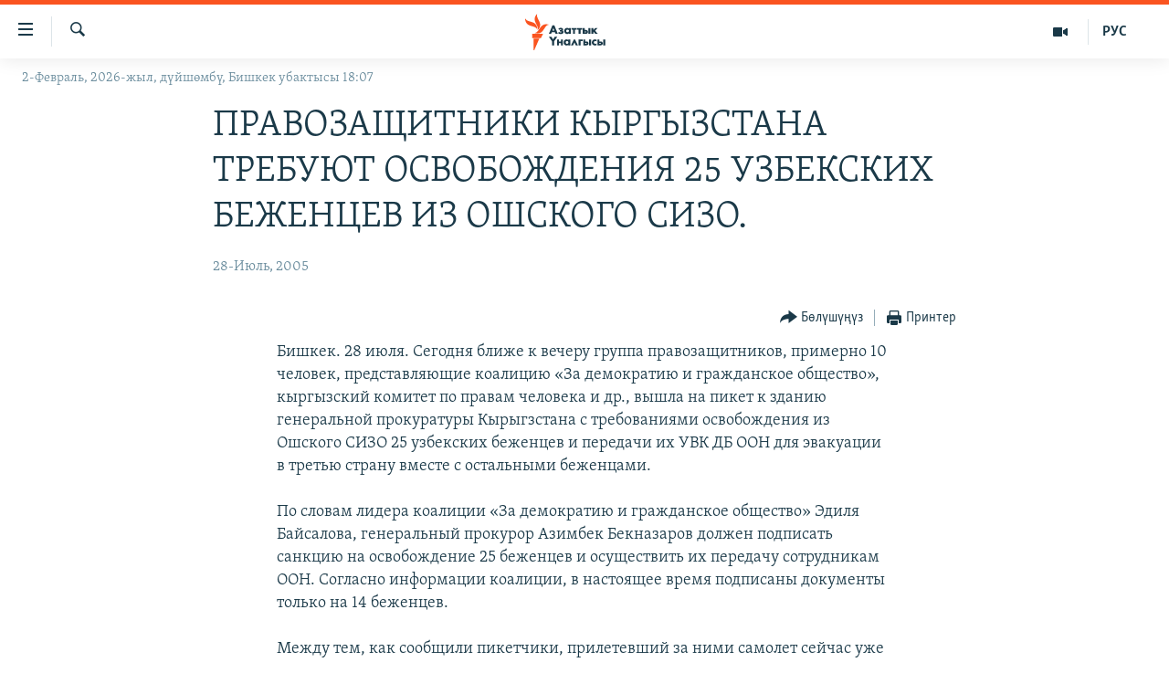

--- FILE ---
content_type: text/html; charset=utf-8
request_url: https://www.azattyk.org/a/1241525.html
body_size: 14621
content:

<!DOCTYPE html>
<html lang="ky" dir="ltr" class="no-js">
<head>
        <link rel="stylesheet" href="/Content/responsive/RFE/ky-KG/RFE-ky-KG.css?&amp;av=0.0.0.0&amp;cb=376">
<script src="https://tags.azattyk.org/rferl-pangea/prod/utag.sync.js"></script><script type='text/javascript' src='https://www.youtube.com/iframe_api' async></script>            <link rel="manifest" href="/manifest.json">
    <script type="text/javascript">
        //a general 'js' detection, must be on top level in <head>, due to CSS performance
        document.documentElement.className = "js";
        var cacheBuster = "376";
        var appBaseUrl = "/";
        var imgEnhancerBreakpoints = [0, 144, 256, 408, 650, 1023, 1597];
        var isLoggingEnabled = false;
        var isPreviewPage = false;
        var isLivePreviewPage = false;

        if (!isPreviewPage) {
            window.RFE = window.RFE || {};
            window.RFE.cacheEnabledByParam = window.location.href.indexOf('nocache=1') === -1;

            const url = new URL(window.location.href);
            const params = new URLSearchParams(url.search);

            // Remove the 'nocache' parameter
            params.delete('nocache');

            // Update the URL without the 'nocache' parameter
            url.search = params.toString();
            window.history.replaceState(null, '', url.toString());
        } else {
            window.addEventListener('load', function() {
                const links = window.document.links;
                for (let i = 0; i < links.length; i++) {
                    links[i].href = '#';
                    links[i].target = '_self';
                }
             })
        }

        // Iframe & Embed detection
        var embedProperties = {};

        try {
            // Reliable way to check if we are in an iframe.
            var isIframe = window.self !== window.top;
            embedProperties.is_iframe = isIframe;

            if (!isIframe) {
                embedProperties.embed_context = "main";
            } else {
                // We are in an iframe. Let's try to access the parent.
                // This access will only fail with strict cross-origin (without document.domain).
                var parentLocation = window.top.location;

                // The access succeeded. Now we explicitly compare the hostname.
                if (window.location.hostname === parentLocation.hostname) {
                    embedProperties.embed_context = "embed_self";
                } else {
                    // Hostname is different (e.g. different subdomain with document.domain)
                    embedProperties.embed_context = "embed_cross";
                }

                // Since the access works, we can safely get the details.
                embedProperties.url_parent = parentLocation.href;
                embedProperties.title_parent = window.top.document.title;
            }
        } catch (err) {
            // We are in an iframe, and an error occurred, probably due to cross-origin restrictions.
            embedProperties.is_iframe = true;
            embedProperties.embed_context = "embed_cross";

            // We cannot access the properties of window.top.
            // `document.referrer` can sometimes provide the URL of the parent page.
            // It is not 100% reliable, but it is the best we can do in this situation.
            embedProperties.url_parent = document.referrer || null;
            embedProperties.title_parent = null; // We can't get to the title in a cross-origin scenario.
        }

var pwaEnabled = false;        var swCacheDisabled;
    </script>
    <meta charset="utf-8" />

            <title>&#x41F;&#x420;&#x410;&#x412;&#x41E;&#x417;&#x410;&#x429;&#x418;&#x422;&#x41D;&#x418;&#x41A;&#x418; &#x41A;&#x42B;&#x420;&#x413;&#x42B;&#x417;&#x421;&#x422;&#x410;&#x41D;&#x410; &#x422;&#x420;&#x415;&#x411;&#x423;&#x42E;&#x422; &#x41E;&#x421;&#x412;&#x41E;&#x411;&#x41E;&#x416;&#x414;&#x415;&#x41D;&#x418;&#x42F; 25 &#x423;&#x417;&#x411;&#x415;&#x41A;&#x421;&#x41A;&#x418;&#x425; &#x411;&#x415;&#x416;&#x415;&#x41D;&#x426;&#x415;&#x412; &#x418;&#x417; &#x41E;&#x428;&#x421;&#x41A;&#x41E;&#x413;&#x41E; &#x421;&#x418;&#x417;&#x41E;.</title>
            <meta name="description" content="&#x411;&#x438;&#x448;&#x43A;&#x435;&#x43A;. 28 &#x438;&#x44E;&#x43B;&#x44F;. &#x421;&#x435;&#x433;&#x43E;&#x434;&#x43D;&#x44F; &#x431;&#x43B;&#x438;&#x436;&#x435; &#x43A; &#x432;&#x435;&#x447;&#x435;&#x440;&#x443; &#x433;&#x440;&#x443;&#x43F;&#x43F;&#x430; &#x43F;&#x440;&#x430;&#x432;&#x43E;&#x437;&#x430;&#x449;&#x438;&#x442;&#x43D;&#x438;&#x43A;&#x43E;&#x432;, &#x43F;&#x440;&#x438;&#x43C;&#x435;&#x440;&#x43D;&#x43E; 10 &#x447;&#x435;&#x43B;&#x43E;&#x432;&#x435;&#x43A;, &#x43F;&#x440;&#x435;&#x434;&#x441;&#x442;&#x430;&#x432;&#x43B;&#x44F;&#x44E;&#x449;&#x438;&#x435; &#x43A;&#x43E;&#x430;&#x43B;&#x438;&#x446;&#x438;&#x44E; &#xAB;&#x417;&#x430; &#x434;&#x435;&#x43C;&#x43E;&#x43A;&#x440;&#x430;&#x442;&#x438;&#x44E; &#x438; &#x433;&#x440;&#x430;&#x436;&#x434;&#x430;&#x43D;&#x441;&#x43A;&#x43E;&#x435; &#x43E;&#x431;&#x449;&#x435;&#x441;&#x442;&#x432;&#x43E;&#xBB;, &#x43A;&#x44B;&#x440;&#x433;&#x44B;&#x437;&#x441;&#x43A;&#x438;&#x439; &#x43A;&#x43E;&#x43C;&#x438;&#x442;&#x435;&#x442; &#x43F;&#x43E; &#x43F;&#x440;&#x430;&#x432;&#x430;&#x43C; &#x447;&#x435;&#x43B;&#x43E;&#x432;&#x435;&#x43A;&#x430; &#x438; &#x434;&#x440;., &#x432;&#x44B;&#x448;&#x43B;&#x430; &#x43D;&#x430; &#x43F;&#x438;&#x43A;&#x435;&#x442; &#x43A; &#x437;&#x434;&#x430;&#x43D;&#x438;&#x44E; &#x433;&#x435;&#x43D;&#x435;&#x440;&#x430;&#x43B;&#x44C;&#x43D;&#x43E;&#x439; &#x43F;&#x440;&#x43E;&#x43A;&#x443;&#x440;&#x430;&#x442;&#x443;&#x440;&#x44B; &#x41A;&#x44B;&#x440;&#x44B;&#x433;&#x437;&#x441;&#x442;&#x430;&#x43D;&#x430; &#x441; &#x442;&#x440;&#x435;&#x431;&#x43E;&#x432;&#x430;&#x43D;&#x438;&#x44F;&#x43C;&#x438; &#x43E;&#x441;&#x432;&#x43E;&#x431;&#x43E;&#x436;&#x434;&#x435;&#x43D;&#x438;&#x44F; &#x438;&#x437; &#x41E;&#x448;&#x441;&#x43A;&#x43E;&#x433;&#x43E;..." />
                <meta name="keywords" content="" />
    <meta name="viewport" content="width=device-width, initial-scale=1.0" />


    <meta http-equiv="X-UA-Compatible" content="IE=edge" />

<meta name="robots" content="max-image-preview:large"><meta property="fb:pages" content="132515023525838" /> <meta name="yandex-verification" content="9f3418917dcb252c" />

        <link href="https://www.azattyk.org/a/1241525.html" rel="canonical" />

        <meta name="apple-mobile-web-app-title" content="&#x410;&#x437;&#x430;&#x442;&#x442;&#x44B;&#x43A;" />
        <meta name="apple-mobile-web-app-status-bar-style" content="black" />
            <meta name="apple-itunes-app" content="app-id=1521472502, app-argument=//1241525.ltr" />
            <meta property="fb:admins" content="&#x424;&#x435;&#x439;&#x441;&#x431;&#x443;&#x43A;&#x442;&#x430;&#x433;&#x44B; &#x441;&#x430;&#x43D;&#x430;&#x440;&#x438;&#x43F;&#x442;&#x438;&#x43A; &#x43A;&#x4E9;&#x440;&#x441;&#x4E9;&#x442;&#x43A;&#x4AF;&#x447;:" />
<meta content="&#x41F;&#x420;&#x410;&#x412;&#x41E;&#x417;&#x410;&#x429;&#x418;&#x422;&#x41D;&#x418;&#x41A;&#x418; &#x41A;&#x42B;&#x420;&#x413;&#x42B;&#x417;&#x421;&#x422;&#x410;&#x41D;&#x410; &#x422;&#x420;&#x415;&#x411;&#x423;&#x42E;&#x422; &#x41E;&#x421;&#x412;&#x41E;&#x411;&#x41E;&#x416;&#x414;&#x415;&#x41D;&#x418;&#x42F; 25 &#x423;&#x417;&#x411;&#x415;&#x41A;&#x421;&#x41A;&#x418;&#x425; &#x411;&#x415;&#x416;&#x415;&#x41D;&#x426;&#x415;&#x412; &#x418;&#x417; &#x41E;&#x428;&#x421;&#x41A;&#x41E;&#x413;&#x41E; &#x421;&#x418;&#x417;&#x41E;." property="og:title"></meta>
<meta content="&#x411;&#x438;&#x448;&#x43A;&#x435;&#x43A;. 28 &#x438;&#x44E;&#x43B;&#x44F;. &#x421;&#x435;&#x433;&#x43E;&#x434;&#x43D;&#x44F; &#x431;&#x43B;&#x438;&#x436;&#x435; &#x43A; &#x432;&#x435;&#x447;&#x435;&#x440;&#x443; &#x433;&#x440;&#x443;&#x43F;&#x43F;&#x430; &#x43F;&#x440;&#x430;&#x432;&#x43E;&#x437;&#x430;&#x449;&#x438;&#x442;&#x43D;&#x438;&#x43A;&#x43E;&#x432;, &#x43F;&#x440;&#x438;&#x43C;&#x435;&#x440;&#x43D;&#x43E; 10 &#x447;&#x435;&#x43B;&#x43E;&#x432;&#x435;&#x43A;, &#x43F;&#x440;&#x435;&#x434;&#x441;&#x442;&#x430;&#x432;&#x43B;&#x44F;&#x44E;&#x449;&#x438;&#x435; &#x43A;&#x43E;&#x430;&#x43B;&#x438;&#x446;&#x438;&#x44E; &#xAB;&#x417;&#x430; &#x434;&#x435;&#x43C;&#x43E;&#x43A;&#x440;&#x430;&#x442;&#x438;&#x44E; &#x438; &#x433;&#x440;&#x430;&#x436;&#x434;&#x430;&#x43D;&#x441;&#x43A;&#x43E;&#x435; &#x43E;&#x431;&#x449;&#x435;&#x441;&#x442;&#x432;&#x43E;&#xBB;, &#x43A;&#x44B;&#x440;&#x433;&#x44B;&#x437;&#x441;&#x43A;&#x438;&#x439; &#x43A;&#x43E;&#x43C;&#x438;&#x442;&#x435;&#x442; &#x43F;&#x43E; &#x43F;&#x440;&#x430;&#x432;&#x430;&#x43C; &#x447;&#x435;&#x43B;&#x43E;&#x432;&#x435;&#x43A;&#x430; &#x438; &#x434;&#x440;., &#x432;&#x44B;&#x448;&#x43B;&#x430; &#x43D;&#x430; &#x43F;&#x438;&#x43A;&#x435;&#x442; &#x43A; &#x437;&#x434;&#x430;&#x43D;&#x438;&#x44E; &#x433;&#x435;&#x43D;&#x435;&#x440;&#x430;&#x43B;&#x44C;&#x43D;&#x43E;&#x439; &#x43F;&#x440;&#x43E;&#x43A;&#x443;&#x440;&#x430;&#x442;&#x443;&#x440;&#x44B; &#x41A;&#x44B;&#x440;&#x44B;&#x433;&#x437;&#x441;&#x442;&#x430;&#x43D;&#x430; &#x441; &#x442;&#x440;&#x435;&#x431;&#x43E;&#x432;&#x430;&#x43D;&#x438;&#x44F;&#x43C;&#x438; &#x43E;&#x441;&#x432;&#x43E;&#x431;&#x43E;&#x436;&#x434;&#x435;&#x43D;&#x438;&#x44F; &#x438;&#x437; &#x41E;&#x448;&#x441;&#x43A;&#x43E;&#x433;&#x43E;..." property="og:description"></meta>
<meta content="article" property="og:type"></meta>
<meta content="https://www.azattyk.org/a/1241525.html" property="og:url"></meta>
<meta content="&#x410;&#x437;&#x430;&#x442;&#x442;&#x44B;&#x43A; &#x3A5;&#x43D;&#x430;&#x43B;&#x433;&#x44B;&#x441;&#x44B;" property="og:site_name"></meta>
<meta content="https://www.facebook.com/Azattyk.unalgysy" property="article:publisher"></meta>
<meta content="https://www.azattyk.org/Content/responsive/RFE/ky-KG/img/top_logo_news.png" property="og:image"></meta>
<meta content="1200" property="og:image:width"></meta>
<meta content="675" property="og:image:height"></meta>
<meta content="site logo" property="og:image:alt"></meta>
<meta content="460215691922613" property="fb:app_id"></meta>
<meta content="summary_large_image" name="twitter:card"></meta>
<meta content="@Azattyk_Radiosu" name="twitter:site"></meta>
<meta content="https://www.azattyk.org/Content/responsive/RFE/ky-KG/img/top_logo_news.png" name="twitter:image"></meta>
<meta content="&#x41F;&#x420;&#x410;&#x412;&#x41E;&#x417;&#x410;&#x429;&#x418;&#x422;&#x41D;&#x418;&#x41A;&#x418; &#x41A;&#x42B;&#x420;&#x413;&#x42B;&#x417;&#x421;&#x422;&#x410;&#x41D;&#x410; &#x422;&#x420;&#x415;&#x411;&#x423;&#x42E;&#x422; &#x41E;&#x421;&#x412;&#x41E;&#x411;&#x41E;&#x416;&#x414;&#x415;&#x41D;&#x418;&#x42F; 25 &#x423;&#x417;&#x411;&#x415;&#x41A;&#x421;&#x41A;&#x418;&#x425; &#x411;&#x415;&#x416;&#x415;&#x41D;&#x426;&#x415;&#x412; &#x418;&#x417; &#x41E;&#x428;&#x421;&#x41A;&#x41E;&#x413;&#x41E; &#x421;&#x418;&#x417;&#x41E;." name="twitter:title"></meta>
<meta content="&#x411;&#x438;&#x448;&#x43A;&#x435;&#x43A;. 28 &#x438;&#x44E;&#x43B;&#x44F;. &#x421;&#x435;&#x433;&#x43E;&#x434;&#x43D;&#x44F; &#x431;&#x43B;&#x438;&#x436;&#x435; &#x43A; &#x432;&#x435;&#x447;&#x435;&#x440;&#x443; &#x433;&#x440;&#x443;&#x43F;&#x43F;&#x430; &#x43F;&#x440;&#x430;&#x432;&#x43E;&#x437;&#x430;&#x449;&#x438;&#x442;&#x43D;&#x438;&#x43A;&#x43E;&#x432;, &#x43F;&#x440;&#x438;&#x43C;&#x435;&#x440;&#x43D;&#x43E; 10 &#x447;&#x435;&#x43B;&#x43E;&#x432;&#x435;&#x43A;, &#x43F;&#x440;&#x435;&#x434;&#x441;&#x442;&#x430;&#x432;&#x43B;&#x44F;&#x44E;&#x449;&#x438;&#x435; &#x43A;&#x43E;&#x430;&#x43B;&#x438;&#x446;&#x438;&#x44E; &#xAB;&#x417;&#x430; &#x434;&#x435;&#x43C;&#x43E;&#x43A;&#x440;&#x430;&#x442;&#x438;&#x44E; &#x438; &#x433;&#x440;&#x430;&#x436;&#x434;&#x430;&#x43D;&#x441;&#x43A;&#x43E;&#x435; &#x43E;&#x431;&#x449;&#x435;&#x441;&#x442;&#x432;&#x43E;&#xBB;, &#x43A;&#x44B;&#x440;&#x433;&#x44B;&#x437;&#x441;&#x43A;&#x438;&#x439; &#x43A;&#x43E;&#x43C;&#x438;&#x442;&#x435;&#x442; &#x43F;&#x43E; &#x43F;&#x440;&#x430;&#x432;&#x430;&#x43C; &#x447;&#x435;&#x43B;&#x43E;&#x432;&#x435;&#x43A;&#x430; &#x438; &#x434;&#x440;., &#x432;&#x44B;&#x448;&#x43B;&#x430; &#x43D;&#x430; &#x43F;&#x438;&#x43A;&#x435;&#x442; &#x43A; &#x437;&#x434;&#x430;&#x43D;&#x438;&#x44E; &#x433;&#x435;&#x43D;&#x435;&#x440;&#x430;&#x43B;&#x44C;&#x43D;&#x43E;&#x439; &#x43F;&#x440;&#x43E;&#x43A;&#x443;&#x440;&#x430;&#x442;&#x443;&#x440;&#x44B; &#x41A;&#x44B;&#x440;&#x44B;&#x433;&#x437;&#x441;&#x442;&#x430;&#x43D;&#x430; &#x441; &#x442;&#x440;&#x435;&#x431;&#x43E;&#x432;&#x430;&#x43D;&#x438;&#x44F;&#x43C;&#x438; &#x43E;&#x441;&#x432;&#x43E;&#x431;&#x43E;&#x436;&#x434;&#x435;&#x43D;&#x438;&#x44F; &#x438;&#x437; &#x41E;&#x448;&#x441;&#x43A;&#x43E;&#x433;&#x43E;..." name="twitter:description"></meta>
                    <link rel="amphtml" href="https://www.azattyk.org/amp/1241525.html" />
<script type="application/ld+json">{"articleSection":"","isAccessibleForFree":true,"headline":"ПРАВОЗАЩИТНИКИ КЫРГЫЗСТАНА ТРЕБУЮТ ОСВОБОЖДЕНИЯ 25 УЗБЕКСКИХ БЕЖЕНЦЕВ ИЗ ОШСКОГО СИЗО.","inLanguage":"ky-KG","keywords":"","author":{"@type":"Person","name":"ЭЕ/АҮ"},"datePublished":"2005-07-28 13:01:00Z","dateModified":"2008-09-23 11:36:56Z","publisher":{"logo":{"width":512,"height":220,"@type":"ImageObject","url":"https://www.azattyk.org/Content/responsive/RFE/ky-KG/img/logo.png"},"@type":"NewsMediaOrganization","url":"https://www.azattyk.org","sameAs":["https://www.facebook.com/azattyk.org","https://twitter.com/Azattyk_Radiosu","https://www.youtube.com/user/AzattykUnalgysy","https://telegram.me/Azattyk_radiosu","https://soundcloud.com/azattyk-audio","https://www.instagram.com/azattyk.kg/","https://www.whatsapp.com/channel/0029VaEfXksHbFV2MNnL1I3E","https://www.whatsapp.com/channel/0029VaEfXksHbFV2MNnL1I3E"],"name":"Азаттык Үналгысы | Кыргызстан: видео, фото, кабарлар","alternateName":""},"@context":"https://schema.org","@type":"NewsArticle","mainEntityOfPage":"https://www.azattyk.org/a/1241525.html","url":"https://www.azattyk.org/a/1241525.html","description":"Бишкек. 28 июля. Сегодня ближе к вечеру группа правозащитников, примерно 10 человек, представляющие коалицию «За демократию и гражданское общество», кыргызский комитет по правам человека и др., вышла на пикет к зданию генеральной прокуратуры Кырыгзстана с требованиями освобождения из Ошского...","image":{"width":1080,"height":608,"@type":"ImageObject","url":"https://gdb.rferl.org/00000000-0000-0000-0000-000000000000_w1080_h608.gif"},"name":"ПРАВОЗАЩИТНИКИ КЫРГЫЗСТАНА ТРЕБУЮТ ОСВОБОЖДЕНИЯ 25 УЗБЕКСКИХ БЕЖЕНЦЕВ ИЗ ОШСКОГО СИЗО."}</script>
    <script src="/Scripts/responsive/infographics.bundle.min.js?&amp;av=0.0.0.0&amp;cb=376"></script>
        <script src="/Scripts/responsive/dollardom.min.js?&amp;av=0.0.0.0&amp;cb=376"></script>
        <script src="/Scripts/responsive/modules/commons.js?&amp;av=0.0.0.0&amp;cb=376"></script>
        <script src="/Scripts/responsive/modules/app_code.js?&amp;av=0.0.0.0&amp;cb=376"></script>

        <link rel="icon" type="image/svg+xml" href="/Content/responsive/RFE/img/webApp/favicon.svg" />
        <link rel="alternate icon" href="/Content/responsive/RFE/img/webApp/favicon.ico" />
            <link rel="mask-icon" color="#ea6903" href="/Content/responsive/RFE/img/webApp/favicon_safari.svg" />
        <link rel="apple-touch-icon" sizes="152x152" href="/Content/responsive/RFE/img/webApp/ico-152x152.png" />
        <link rel="apple-touch-icon" sizes="144x144" href="/Content/responsive/RFE/img/webApp/ico-144x144.png" />
        <link rel="apple-touch-icon" sizes="114x114" href="/Content/responsive/RFE/img/webApp/ico-114x114.png" />
        <link rel="apple-touch-icon" sizes="72x72" href="/Content/responsive/RFE/img/webApp/ico-72x72.png" />
        <link rel="apple-touch-icon-precomposed" href="/Content/responsive/RFE/img/webApp/ico-57x57.png" />
        <link rel="icon" sizes="192x192" href="/Content/responsive/RFE/img/webApp/ico-192x192.png" />
        <link rel="icon" sizes="128x128" href="/Content/responsive/RFE/img/webApp/ico-128x128.png" />
        <meta name="msapplication-TileColor" content="#ffffff" />
        <meta name="msapplication-TileImage" content="/Content/responsive/RFE/img/webApp/ico-144x144.png" />
                <link rel="preload" href="/Content/responsive/fonts/Skolar-Lt_Cyrl_v2.4.woff" type="font/woff" as="font" crossorigin="anonymous" />
    <link rel="alternate" type="application/rss+xml" title="RFE/RL - Top Stories [RSS]" href="/api/" />
    <link rel="sitemap" type="application/rss+xml" href="/sitemap.xml" />
    
    



        <script type="text/javascript" >
            var analyticsData = Object.assign(embedProperties, {url:"https://www.azattyk.org/a/1241525.html",property_id:"419",article_uid:"1241525",page_title:"ПРАВОЗАЩИТНИКИ КЫРГЫЗСТАНА ТРЕБУЮТ ОСВОБОЖДЕНИЯ 25 УЗБЕКСКИХ БЕЖЕНЦЕВ ИЗ ОШСКОГО СИЗО.",page_type:"article",content_type:"article",subcontent_type:"article",last_modified:"2008-09-23 11:36:56Z",pub_datetime:"2005-07-28 13:01:00Z",section:"article",english_section:"",byline:"",categories:"",domain:"www.azattyk.org",language:"Kyrgyz",language_service:"RFERL Kyrgyz",platform:"web",copied:"no",copied_article:"",copied_title:"",runs_js:"Yes",cms_release:"8.45.0.0.376",enviro_type:"prod",slug:"",entity:"RFE",short_language_service:"KYR",platform_short:"W",page_name:"ПРАВОЗАЩИТНИКИ КЫРГЫЗСТАНА ТРЕБУЮТ ОСВОБОЖДЕНИЯ 25 УЗБЕКСКИХ БЕЖЕНЦЕВ ИЗ ОШСКОГО СИЗО."});
            // Push Analytics data as GTM message (without "event" attribute and before GTM initialization)
            window.dataLayer = window.dataLayer || [];
            window.dataLayer.push(analyticsData);
        </script>
        <script type="text/javascript" data-cookiecategory="analytics">
            var gtmEventObject = {event: 'page_meta_ready'};window.dataLayer = window.dataLayer || [];window.dataLayer.push(gtmEventObject);
            var renderGtm = "true";
            if (renderGtm === "true") {
                (function(w,d,s,l,i){w[l]=w[l]||[];w[l].push({'gtm.start':new Date().getTime(),event:'gtm.js'});var f=d.getElementsByTagName(s)[0],j=d.createElement(s),dl=l!='dataLayer'?'&l='+l:'';j.async=true;j.src='//www.googletagmanager.com/gtm.js?id='+i+dl;f.parentNode.insertBefore(j,f);})(window,document,'script','dataLayer','GTM-WXZBPZ');
            }
        </script>
</head>
<body class=" nav-no-loaded cc_theme pg-article pg-article--single-column print-lay-article use-sticky-share nojs-images date-time-enabled">
<noscript><iframe src="https://www.googletagmanager.com/ns.html?id=GTM-WXZBPZ" height="0" width="0" style="display:none;visibility:hidden"></iframe></noscript>        <!--Analytics tag js version start-->
            <script type="text/javascript" data-cookiecategory="analytics">
                var utag_data = Object.assign({}, analyticsData, {pub_year:"2005",pub_month:"07",pub_day:"28",pub_hour:"13",pub_weekday:"Thursday"});
if(typeof(TealiumTagFrom)==='function' && typeof(TealiumTagSearchKeyword)==='function') {
var utag_from=TealiumTagFrom();var utag_searchKeyword=TealiumTagSearchKeyword();
if(utag_searchKeyword!=null && utag_searchKeyword!=='' && utag_data["search_keyword"]==null) utag_data["search_keyword"]=utag_searchKeyword;if(utag_from!=null && utag_from!=='') utag_data["from"]=TealiumTagFrom();}
                if(window.top!== window.self&&utag_data.page_type==="snippet"){utag_data.page_type = 'iframe';}
                try{if(window.top!==window.self&&window.self.location.hostname===window.top.location.hostname){utag_data.platform = 'self-embed';utag_data.platform_short = 'se';}}catch(e){if(window.top!==window.self&&window.self.location.search.includes("platformType=self-embed")){utag_data.platform = 'cross-promo';utag_data.platform_short = 'cp';}}
                (function(a,b,c,d){    a="https://tags.azattyk.org/rferl-pangea/prod/utag.js";    b=document;c="script";d=b.createElement(c);d.src=a;d.type="text/java"+c;d.async=true;    a=b.getElementsByTagName(c)[0];a.parentNode.insertBefore(d,a);    })();
            </script>
        <!--Analytics tag js version end-->
<!-- Analytics tag management NoScript -->
<noscript>
<img style="position: absolute; border: none;" src="https://ssc.azattyk.org/b/ss/bbgprod,bbgentityrferl/1/G.4--NS/1328587318?pageName=rfe%3akyr%3aw%3aarticle%3a%d0%9f%d0%a0%d0%90%d0%92%d0%9e%d0%97%d0%90%d0%a9%d0%98%d0%a2%d0%9d%d0%98%d0%9a%d0%98%20%d0%9a%d0%ab%d0%a0%d0%93%d0%ab%d0%97%d0%a1%d0%a2%d0%90%d0%9d%d0%90%20%d0%a2%d0%a0%d0%95%d0%91%d0%a3%d0%ae%d0%a2%20%d0%9e%d0%a1%d0%92%d0%9e%d0%91%d0%9e%d0%96%d0%94%d0%95%d0%9d%d0%98%d0%af%2025%20%d0%a3%d0%97%d0%91%d0%95%d0%9a%d0%a1%d0%9a%d0%98%d0%a5%20%d0%91%d0%95%d0%96%d0%95%d0%9d%d0%a6%d0%95%d0%92%20%d0%98%d0%97%20%d0%9e%d0%a8%d0%a1%d0%9a%d0%9e%d0%93%d0%9e%20%d0%a1%d0%98%d0%97%d0%9e.&amp;c6=%d0%9f%d0%a0%d0%90%d0%92%d0%9e%d0%97%d0%90%d0%a9%d0%98%d0%a2%d0%9d%d0%98%d0%9a%d0%98%20%d0%9a%d0%ab%d0%a0%d0%93%d0%ab%d0%97%d0%a1%d0%a2%d0%90%d0%9d%d0%90%20%d0%a2%d0%a0%d0%95%d0%91%d0%a3%d0%ae%d0%a2%20%d0%9e%d0%a1%d0%92%d0%9e%d0%91%d0%9e%d0%96%d0%94%d0%95%d0%9d%d0%98%d0%af%2025%20%d0%a3%d0%97%d0%91%d0%95%d0%9a%d0%a1%d0%9a%d0%98%d0%a5%20%d0%91%d0%95%d0%96%d0%95%d0%9d%d0%a6%d0%95%d0%92%20%d0%98%d0%97%20%d0%9e%d0%a8%d0%a1%d0%9a%d0%9e%d0%93%d0%9e%20%d0%a1%d0%98%d0%97%d0%9e.&amp;v36=8.45.0.0.376&amp;v6=D=c6&amp;g=https%3a%2f%2fwww.azattyk.org%2fa%2f1241525.html&amp;c1=D=g&amp;v1=D=g&amp;events=event1,event52&amp;c16=rferl%20kyrgyz&amp;v16=D=c16&amp;ch=article&amp;c15=kyrgyz&amp;v15=D=c15&amp;c4=article&amp;v4=D=c4&amp;c14=1241525&amp;v14=D=c14&amp;v20=no&amp;c17=web&amp;v17=D=c17&amp;mcorgid=518abc7455e462b97f000101%40adobeorg&amp;server=www.azattyk.org&amp;pageType=D=c4&amp;ns=bbg&amp;v29=D=server&amp;v25=rfe&amp;v30=419&amp;v105=D=User-Agent " alt="analytics" width="1" height="1" /></noscript>
<!-- End of Analytics tag management NoScript -->


        <!--*** Accessibility links - For ScreenReaders only ***-->
        <section>
            <div class="sr-only">
                <h2>&#x41B;&#x438;&#x43D;&#x43A;&#x442;&#x435;&#x440; </h2>
                <ul>
                    <li><a href="#content" data-disable-smooth-scroll="1">&#x41C;&#x430;&#x437;&#x43C;&#x443;&#x43D;&#x433;&#x430; &#x4E9;&#x442;&#x4AF;&#x4A3;&#x4AF;&#x437;</a></li>
                    <li><a href="#navigation" data-disable-smooth-scroll="1">&#x41D;&#x430;&#x432;&#x438;&#x433;&#x430;&#x446;&#x438;&#x44F;&#x433;&#x430; &#x4E9;&#x442;&#x4AF;&#x4A3;&#x4AF;&#x437;</a></li>
                    <li><a href="#txtHeaderSearch" data-disable-smooth-scroll="1">&#x418;&#x437;&#x434;&#x4E9;&#x4E9;&#x433;&#x4E9; &#x441;&#x430;&#x43B;&#x44B;&#x4A3;&#x44B;&#x437;</a></li>
                </ul>
            </div>
        </section>
    




<div dir="ltr">
    <div id="page">
            <aside>

<div class="c-lightbox overlay-modal">
    <div class="c-lightbox__intro">
        <h2 class="c-lightbox__intro-title"></h2>
        <button class="btn btn--rounded c-lightbox__btn c-lightbox__intro-next" title="&#x410;&#x43B;&#x434;&#x44B;&#x433;&#x430;">
            <span class="ico ico--rounded ico-chevron-forward"></span>
            <span class="sr-only">&#x410;&#x43B;&#x434;&#x44B;&#x433;&#x430;</span>
        </button>
    </div>
    <div class="c-lightbox__nav">
        <button class="btn btn--rounded c-lightbox__btn c-lightbox__btn--close" title="&#x416;&#x430;&#x431;&#x443;&#x443;">
            <span class="ico ico--rounded ico-close"></span>
            <span class="sr-only">&#x416;&#x430;&#x431;&#x443;&#x443;</span>
        </button>
        <button class="btn btn--rounded c-lightbox__btn c-lightbox__btn--prev" title="&#x410;&#x440;&#x442;&#x43A;&#x430;">
            <span class="ico ico--rounded ico-chevron-backward"></span>
            <span class="sr-only">&#x410;&#x440;&#x442;&#x43A;&#x430;</span>
        </button>
        <button class="btn btn--rounded c-lightbox__btn c-lightbox__btn--next" title="&#x410;&#x43B;&#x434;&#x44B;&#x433;&#x430;">
            <span class="ico ico--rounded ico-chevron-forward"></span>
            <span class="sr-only">&#x410;&#x43B;&#x434;&#x44B;&#x433;&#x430;</span>
        </button>
    </div>
    <div class="c-lightbox__content-wrap">
        <figure class="c-lightbox__content">
            <span class="c-spinner c-spinner--lightbox">
                <img src="/Content/responsive/img/player-spinner.png"
                     alt="please wait"
                     title="please wait" />
            </span>
            <div class="c-lightbox__img">
                <div class="thumb">
                    <img src="" alt="" />
                </div>
            </div>
            <figcaption>
                <div class="c-lightbox__info c-lightbox__info--foot">
                    <span class="c-lightbox__counter"></span>
                    <span class="caption c-lightbox__caption"></span>
                </div>
            </figcaption>
        </figure>
    </div>
    <div class="hidden">
        <div class="content-advisory__box content-advisory__box--lightbox">
            <span class="content-advisory__box-text">&#x421;&#x4AF;&#x440;&#x4E9;&#x442; &#x430;&#x439;&#x440;&#x44B;&#x43C; &#x43E;&#x43A;&#x443;&#x440;&#x43C;&#x430;&#x43D;&#x434;&#x430;&#x440; &#x4AF;&#x447;&#x4AF;&#x43D; &#x4AF;&#x440;&#x4E9;&#x439; &#x443;&#x447;&#x443;&#x440;&#x433;&#x430;&#x43D; &#x43C;&#x430;&#x430;&#x43D;&#x430;&#x439; &#x436;&#x430;&#x440;&#x430;&#x442;&#x44B;&#x448;&#x44B; &#x43C;&#x4AF;&#x43C;&#x43A;&#x4AF;&#x43D;</span>
            <button class="btn btn--transparent content-advisory__box-btn m-t-md" value="text" type="button">
                <span class="btn__text">
                    &#x431;&#x430;&#x441;&#x44B;&#x43F; &#x43A;&#x4E9;&#x440;&#x4AF;&#x4A3;&#x4AF;&#x437;
                </span>
            </button>
        </div>
    </div>
</div>

<div class="print-dialogue">
    <div class="container">
        <h3 class="print-dialogue__title section-head">&#x41F;&#x440;&#x438;&#x43D;&#x442;&#x435;&#x440;&#x434;&#x435;&#x43D; &#x447;&#x44B;&#x433;&#x430;&#x440;&#x443;&#x443;:</h3>
        <div class="print-dialogue__opts">
            <ul class="print-dialogue__opt-group">
                <li class="form__group form__group--checkbox">
                    <input class="form__check " id="checkboxImages" name="checkboxImages" type="checkbox" checked="checked" />
                    <label for="checkboxImages" class="form__label m-t-md">&#x421;&#x4AF;&#x440;&#x4E9;&#x442;&#x442;&#x4E9;&#x440;</label>
                </li>
                <li class="form__group form__group--checkbox">
                    <input class="form__check " id="checkboxMultimedia" name="checkboxMultimedia" type="checkbox" checked="checked" />
                    <label for="checkboxMultimedia" class="form__label m-t-md">Multimedia</label>
                </li>
            </ul>
            <ul class="print-dialogue__opt-group">
                <li class="form__group form__group--checkbox">
                    <input class="form__check " id="checkboxEmbedded" name="checkboxEmbedded" type="checkbox" checked="checked" />
                    <label for="checkboxEmbedded" class="form__label m-t-md">&#x422;&#x438;&#x440;&#x43A;&#x435;&#x43B;&#x433;&#x435;&#x43D; &#x43C;&#x430;&#x437;&#x43C;&#x443;&#x43D;</label>
                </li>
                <li class="hidden">
                    <input class="form__check " id="checkboxComments" name="checkboxComments" type="checkbox" />
                    <label for="checkboxComments" class="form__label m-t-md">&#x41A;&#x43E;&#x43C;&#x43C;&#x435;&#x43D;&#x442;&#x430;&#x440;&#x438;&#x439;&#x43B;&#x435;&#x440;</label>
                </li>
            </ul>
        </div>
        <div class="print-dialogue__buttons">
            <button class="btn  btn--secondary close-button" type="button" title="&#x411;&#x430;&#x448; &#x442;&#x430;&#x440;&#x442;&#x443;&#x443;">
                <span class="btn__text ">&#x411;&#x430;&#x448; &#x442;&#x430;&#x440;&#x442;&#x443;&#x443;</span>
            </button>
            <button class="btn  btn-cust-print m-l-sm" type="button" title="&#x41F;&#x440;&#x438;&#x43D;&#x442;&#x435;&#x440;">
                <span class="btn__text ">&#x41F;&#x440;&#x438;&#x43D;&#x442;&#x435;&#x440;</span>
            </button>
        </div>
    </div>
</div>                
<div class="ctc-message pos-fix">
    <div class="ctc-message__inner">&#x428;&#x438;&#x43B;&#x442;&#x435;&#x43C;&#x435; &#x43A;&#x4E9;&#x447;&#x4AF;&#x440;&#x4AF;&#x43B;&#x434;&#x4AF;</div>
</div>
            </aside>

<div class="hdr-20 hdr-20--big">
    <div class="hdr-20__inner">
        <div class="hdr-20__max pos-rel">
            <div class="hdr-20__side hdr-20__side--primary d-flex">
                <label data-for="main-menu-ctrl" data-switcher-trigger="true" data-switch-target="main-menu-ctrl" class="burger hdr-trigger pos-rel trans-trigger" data-trans-evt="click" data-trans-id="menu">
                    <span class="ico ico-close hdr-trigger__ico hdr-trigger__ico--close burger__ico burger__ico--close"></span>
                    <span class="ico ico-menu hdr-trigger__ico hdr-trigger__ico--open burger__ico burger__ico--open"></span>
                </label>
                <div class="menu-pnl pos-fix trans-target" data-switch-target="main-menu-ctrl" data-trans-id="menu">
                    <div class="menu-pnl__inner">
                        <nav class="main-nav menu-pnl__item menu-pnl__item--first">
                            <ul class="main-nav__list accordeon" data-analytics-tales="false" data-promo-name="link" data-location-name="nav,secnav">
                                

        <li class="main-nav__item">
            <a class="main-nav__item-name main-nav__item-name--link" href="/news" title="&#x416;&#x430;&#x4A3;&#x44B;&#x43B;&#x44B;&#x43A;&#x442;&#x430;&#x440;" data-item-name="ky-news" >&#x416;&#x430;&#x4A3;&#x44B;&#x43B;&#x44B;&#x43A;&#x442;&#x430;&#x440;</a>
        </li>

        <li class="main-nav__item accordeon__item" data-switch-target="menu-item-960">
            <label class="main-nav__item-name main-nav__item-name--label accordeon__control-label" data-switcher-trigger="true" data-for="menu-item-960">
                &#x41A;&#x44B;&#x440;&#x433;&#x44B;&#x437;&#x441;&#x442;&#x430;&#x43D;
                <span class="ico ico-chevron-down main-nav__chev"></span>
            </label>
            <div class="main-nav__sub-list">
                
    <a class="main-nav__item-name main-nav__item-name--link main-nav__item-name--sub" href="/Kyrgyzstan" title="&#x41A;&#x44B;&#x440;&#x433;&#x44B;&#x437;&#x441;&#x442;&#x430;&#x43D;" data-item-name="kyrgyzstan" >&#x41A;&#x44B;&#x440;&#x433;&#x44B;&#x437;&#x441;&#x442;&#x430;&#x43D;</a>

    <a class="main-nav__item-name main-nav__item-name--link main-nav__item-name--sub" href="/politics" title="&#x421;&#x430;&#x44F;&#x441;&#x430;&#x442;" data-item-name="saiasat" >&#x421;&#x430;&#x44F;&#x441;&#x430;&#x442;</a>

    <a class="main-nav__item-name main-nav__item-name--link main-nav__item-name--sub" href="/economics" title="&#x42D;&#x43A;&#x43E;&#x43D;&#x43E;&#x43C;&#x438;&#x43A;&#x430;" data-item-name="ky-economy" >&#x42D;&#x43A;&#x43E;&#x43D;&#x43E;&#x43C;&#x438;&#x43A;&#x430;</a>

    <a class="main-nav__item-name main-nav__item-name--link main-nav__item-name--sub" href="/culture" title="&#x43C;&#x430;&#x434;&#x430;&#x43D;&#x438;&#x44F;&#x442;" data-item-name="ky-culture" >&#x43C;&#x430;&#x434;&#x430;&#x43D;&#x438;&#x44F;&#x442;</a>

            </div>
        </li>

        <li class="main-nav__item accordeon__item" data-switch-target="menu-item-1030">
            <label class="main-nav__item-name main-nav__item-name--label accordeon__control-label" data-switcher-trigger="true" data-for="menu-item-1030">
                &#x414;&#x4AF;&#x439;&#x43D;&#x4E9;
                <span class="ico ico-chevron-down main-nav__chev"></span>
            </label>
            <div class="main-nav__sub-list">
                
    <a class="main-nav__item-name main-nav__item-name--link main-nav__item-name--sub" href="/world" title="&#x414;&#x4AF;&#x439;&#x43D;&#x4E9;" data-item-name="ky-world" >&#x414;&#x4AF;&#x439;&#x43D;&#x4E9;</a>

    <a class="main-nav__item-name main-nav__item-name--link main-nav__item-name--sub" href="/central-asia" title="&#x411;&#x43E;&#x440;&#x431;&#x43E;&#x440; &#x410;&#x437;&#x438;&#x44F;" data-item-name="ky-central_asia" >&#x411;&#x43E;&#x440;&#x431;&#x43E;&#x440; &#x410;&#x437;&#x438;&#x44F;</a>

            </div>
        </li>

        <li class="main-nav__item">
            <a class="main-nav__item-name main-nav__item-name--link" href="/p/8776.html" title="&#x423;&#x43A;&#x440;&#x430;&#x438;&#x43D;&#x430;" data-item-name="war-in-ukraine" >&#x423;&#x43A;&#x440;&#x430;&#x438;&#x43D;&#x430;</a>
        </li>

        <li class="main-nav__item">
            <a class="main-nav__item-name main-nav__item-name--link" href="/investigation" title="&#x410;&#x442;&#x430;&#x439;&#x44B;&#x43D; &#x438;&#x43B;&#x438;&#x43A;&#x442;&#x4E9;&#x4E9;" data-item-name="ky-special-investiagiton" >&#x410;&#x442;&#x430;&#x439;&#x44B;&#x43D; &#x438;&#x43B;&#x438;&#x43A;&#x442;&#x4E9;&#x4E9;</a>
        </li>

        <li class="main-nav__item accordeon__item" data-switch-target="menu-item-2922">
            <label class="main-nav__item-name main-nav__item-name--label accordeon__control-label" data-switcher-trigger="true" data-for="menu-item-2922">
                &#x422;&#x412; &#x43F;&#x440;&#x43E;&#x433;&#x440;&#x430;&#x43C;&#x43C;&#x430;&#x43B;&#x430;&#x440;
                <span class="ico ico-chevron-down main-nav__chev"></span>
            </label>
            <div class="main-nav__sub-list">
                
    <a class="main-nav__item-name main-nav__item-name--link main-nav__item-name--sub" href="/z/17386" title="&#x411;&#x4AF;&#x433;&#x4AF;&#x43D; &#x410;&#x437;&#x430;&#x442;&#x442;&#x44B;&#x43A;&#x442;&#x430;" data-item-name="world-news" >&#x411;&#x4AF;&#x433;&#x4AF;&#x43D; &#x410;&#x437;&#x430;&#x442;&#x442;&#x44B;&#x43A;&#x442;&#x430;</a>

    <a class="main-nav__item-name main-nav__item-name--link main-nav__item-name--sub" href="/ExpertterTV" title="&#x42D;&#x43A;&#x441;&#x43F;&#x435;&#x440;&#x442;&#x442;&#x435;&#x440; &#x442;&#x430;&#x43B;&#x434;&#x430;&#x439;&#x442;" data-item-name="experts_analyze" >&#x42D;&#x43A;&#x441;&#x43F;&#x435;&#x440;&#x442;&#x442;&#x435;&#x440; &#x442;&#x430;&#x43B;&#x434;&#x430;&#x439;&#x442;</a>

    <a class="main-nav__item-name main-nav__item-name--link main-nav__item-name--sub" href="/DuinoTV" title="&#x411;&#x438;&#x437; &#x436;&#x430;&#x43D;&#x430; &#x434;&#x4AF;&#x439;&#x43D;&#x4E9;" data-item-name="world-and-us-tv" >&#x411;&#x438;&#x437; &#x436;&#x430;&#x43D;&#x430; &#x434;&#x4AF;&#x439;&#x43D;&#x4E9;</a>

    <a class="main-nav__item-name main-nav__item-name--link main-nav__item-name--sub" href="/DanisteTV" title="&#x414;&#x430;&#x43D;&#x438;&#x441;&#x442;&#x435;" data-item-name="daniste" >&#x414;&#x430;&#x43D;&#x438;&#x441;&#x442;&#x435;</a>

    <a class="main-nav__item-name main-nav__item-name--link main-nav__item-name--sub" href="/EjeSingdiTV" title="&#x42D;&#x436;&#x435;-&#x441;&#x438;&#x4A3;&#x434;&#x438;&#x43B;&#x435;&#x440;" data-item-name="sisterhood" >&#x42D;&#x436;&#x435;-&#x441;&#x438;&#x4A3;&#x434;&#x438;&#x43B;&#x435;&#x440;</a>

    <a class="main-nav__item-name main-nav__item-name--link main-nav__item-name--sub" href="/PlusTV" title="&#x410;&#x437;&#x430;&#x442;&#x442;&#x44B;&#x43A;&#x2B;" data-item-name="Azattyk_plus_TV" >&#x410;&#x437;&#x430;&#x442;&#x442;&#x44B;&#x43A;&#x2B;</a>

    <a class="main-nav__item-name main-nav__item-name--link main-nav__item-name--sub" href="/YngaisyzTV" title="&#x42B;&#x4A3;&#x433;&#x430;&#x439;&#x441;&#x44B;&#x437; &#x441;&#x443;&#x440;&#x43E;&#x43E;&#x43B;&#x43E;&#x440;" data-item-name="Inconvenient__Questions_tv" >&#x42B;&#x4A3;&#x433;&#x430;&#x439;&#x441;&#x44B;&#x437; &#x441;&#x443;&#x440;&#x43E;&#x43E;&#x43B;&#x43E;&#x440;</a>

            </div>
        </li>

        <li class="main-nav__item">
            <a class="main-nav__item-name main-nav__item-name--link" href="/p/7880.html" title="&#x41F;&#x43E;&#x434;&#x43A;&#x430;&#x441;&#x442;" data-item-name="azattyk-podcast" >&#x41F;&#x43E;&#x434;&#x43A;&#x430;&#x441;&#x442;</a>
        </li>

        <li class="main-nav__item">
            <a class="main-nav__item-name main-nav__item-name--link" href="/opinions" title="&#x4E8;&#x437;&#x433;&#x4E9;&#x447;&#x4E9; &#x43F;&#x438;&#x43A;&#x438;&#x440;" data-item-name="blog--minsanat" >&#x4E8;&#x437;&#x433;&#x4E9;&#x447;&#x4E9; &#x43F;&#x438;&#x43A;&#x438;&#x440;</a>
        </li>



                            </ul>
                        </nav>
                        

<div class="menu-pnl__item">
        <a href="https://rus.azattyk.org" class="menu-pnl__item-link" alt="&#x420;&#x443;&#x441;&#x441;&#x43A;&#x438;&#x439;">&#x420;&#x443;&#x441;&#x441;&#x43A;&#x438;&#x439;</a>
</div>


                        
                            <div class="menu-pnl__item menu-pnl__item--social">
                                    <h5 class="menu-pnl__sub-head">&#x41E;&#x43D;&#x43B;&#x430;&#x439;&#x43D; &#x448;&#x435;&#x440;&#x438;&#x43D;&#x435;</h5>

        <a href="https://www.facebook.com/azattyk.org" title="&#x424;&#x435;&#x439;&#x441;&#x431;&#x443;&#x43A;&#x442;&#x430;&#x43D; &#x43A;&#x430;&#x440;&#x430;&#x4A3;&#x44B;&#x437;" data-analytics-text="follow_on_facebook" class="btn btn--rounded btn--social-inverted menu-pnl__btn js-social-btn btn-facebook"  target="_blank" rel="noopener">
            <span class="ico ico-facebook-alt ico--rounded"></span>
        </a>


        <a href="https://www.youtube.com/user/AzattykUnalgysy" title="&#x42E;&#x442;&#x443;&#x431;&#x434;&#x430;&#x43D; &#x43A;&#x4E9;&#x440;&#x4AF;&#x4A3;&#x4AF;&#x437;" data-analytics-text="follow_on_youtube" class="btn btn--rounded btn--social-inverted menu-pnl__btn js-social-btn btn-youtube"  target="_blank" rel="noopener">
            <span class="ico ico-youtube ico--rounded"></span>
        </a>


        <a href="https://twitter.com/Azattyk_Radiosu" title="&#x422;&#x432;&#x438;&#x442;&#x442;&#x435;&#x440;&#x434;&#x435;&#x43D; &#x43A;&#x430;&#x440;&#x430;&#x4A3;&#x44B;&#x437;" data-analytics-text="follow_on_twitter" class="btn btn--rounded btn--social-inverted menu-pnl__btn js-social-btn btn-twitter"  target="_blank" rel="noopener">
            <span class="ico ico-twitter ico--rounded"></span>
        </a>


        <a href="https://www.instagram.com/azattyk.kg/" title="&#x418;&#x43D;&#x441;&#x442;&#x430;&#x433;&#x440;&#x430;&#x43C;&#x434;&#x430;&#x43D; &#x43A;&#x4E9;&#x440;&#x4AF;&#x4A3;&#x4AF;&#x437;" data-analytics-text="follow_on_instagram" class="btn btn--rounded btn--social-inverted menu-pnl__btn js-social-btn btn-instagram"  target="_blank" rel="noopener">
            <span class="ico ico-instagram ico--rounded"></span>
        </a>


        <a href="https://telegram.me/Azattyk_radiosu" title="&#x422;&#x435;&#x43B;&#x435;&#x433;&#x440;&#x430;&#x43C;&#x434;&#x430;&#x43D; &#x43E;&#x43A;&#x443;&#x4A3;&#x443;&#x437;" data-analytics-text="follow_on_telegram" class="btn btn--rounded btn--social-inverted menu-pnl__btn js-social-btn btn-telegram"  target="_blank" rel="noopener">
            <span class="ico ico-telegram ico--rounded"></span>
        </a>


        <a href="https://news.google.com/publications/CAAqBwgKMMH4gQIwvrcX?hl=ru&amp; " title="Google News &#x430;&#x440;&#x43A;&#x44B;&#x43B;&#x443;&#x443; &#x43E;&#x43A;&#x443;&#x4A3;&#x443;&#x437;" data-analytics-text="follow_on_google_news" class="btn btn--rounded btn--social-inverted menu-pnl__btn js-social-btn btn-g-news"  target="_blank" rel="noopener">
            <span class="ico ico-google-news ico--rounded"></span>
        </a>


        <a href="https://www.whatsapp.com/channel/0029VaEfXksHbFV2MNnL1I3E" title="Follow on WhatsApp" data-analytics-text="follow_on_whatsapp" class="btn btn--rounded btn--social-inverted menu-pnl__btn js-social-btn btn-whatsapp visible-xs-inline-block visible-sm-inline-block"  target="_blank" rel="noopener">
            <span class="ico ico-whatsapp ico--rounded"></span>
        </a>


        <a href="https://www.whatsapp.com/channel/0029VaEfXksHbFV2MNnL1I3E" title="Follow on WhatsApp" data-analytics-text="follow_on_whatsapp_desktop" class="btn btn--rounded btn--social-inverted menu-pnl__btn js-social-btn btn-whatsapp visible-md-inline-block visible-lg-inline-block"  target="_blank" rel="noopener">
            <span class="ico ico-whatsapp ico--rounded"></span>
        </a>

                            </div>
                            <div class="menu-pnl__item">
                                <a href="/navigation/allsites" class="menu-pnl__item-link">
                                    <span class="ico ico-languages "></span>
                                    &#x42D;&#x415;/&#x410;&#x420;&#x43D;&#x443;&#x43D; &#x431;&#x430;&#x440;&#x434;&#x44B;&#x43A; &#x441;&#x430;&#x439;&#x442;&#x442;&#x430;&#x440;&#x44B; 
                                </a>
                            </div>
                    </div>
                </div>
                <label data-for="top-search-ctrl" data-switcher-trigger="true" data-switch-target="top-search-ctrl" class="top-srch-trigger hdr-trigger">
                    <span class="ico ico-close hdr-trigger__ico hdr-trigger__ico--close top-srch-trigger__ico top-srch-trigger__ico--close"></span>
                    <span class="ico ico-search hdr-trigger__ico hdr-trigger__ico--open top-srch-trigger__ico top-srch-trigger__ico--open"></span>
                </label>
                <div class="srch-top srch-top--in-header" data-switch-target="top-search-ctrl">
                    <div class="container">
                        
<form action="/s" class="srch-top__form srch-top__form--in-header" id="form-topSearchHeader" method="get" role="search">    <label for="txtHeaderSearch" class="sr-only">&#x418;&#x437;&#x434;&#x4E9;&#x4E9;</label>
    <input type="text" id="txtHeaderSearch" name="k" placeholder="&#x422;&#x435;&#x43A;&#x441;&#x442; &#x438;&#x437;&#x434;&#x4E9;&#x4E9;" accesskey="s" value="" class="srch-top__input analyticstag-event" onkeydown="if (event.keyCode === 13) { FireAnalyticsTagEventOnSearch('search', $dom.get('#txtHeaderSearch')[0].value) }" />
    <button title="&#x418;&#x437;&#x434;&#x4E9;&#x4E9;" type="submit" class="btn btn--top-srch analyticstag-event" onclick="FireAnalyticsTagEventOnSearch('search', $dom.get('#txtHeaderSearch')[0].value) ">
        <span class="ico ico-search"></span>
    </button>
</form>
                    </div>
                </div>
                <a href="/" class="main-logo-link">
                    <img src="/Content/responsive/RFE/ky-KG/img/logo-compact.svg?cb=376" class="main-logo main-logo--comp" alt="site logo">
                        <img src="/Content/responsive/RFE/ky-KG/img/logo.svg?cb=376" class="main-logo main-logo--big" alt="site logo">
                </a>
            </div>
            <div class="hdr-20__side hdr-20__side--secondary d-flex">
                

    <a href="https://rus.azattyk.org" title="&#x420;&#x423;&#x421;" class="hdr-20__secondary-item hdr-20__secondary-item--lang" data-item-name="satellite">
        
&#x420;&#x423;&#x421;
    </a>

    <a href="/programs/tv" title="&#x422;&#x412; &#x43F;&#x440;&#x43E;&#x433;&#x440;&#x430;&#x43C;&#x43C;&#x430;&#x43B;&#x430;&#x440;" class="hdr-20__secondary-item" data-item-name="video">
        
    <span class="ico ico-video hdr-20__secondary-icon"></span>

    </a>

    <a href="/s" title="&#x418;&#x437;&#x434;&#x4E9;&#x4E9;" class="hdr-20__secondary-item hdr-20__secondary-item--search" data-item-name="search">
        
    <span class="ico ico-search hdr-20__secondary-icon hdr-20__secondary-icon--search"></span>

    </a>



                
                <div class="srch-bottom">
                    
<form action="/s" class="srch-bottom__form d-flex" id="form-bottomSearch" method="get" role="search">    <label for="txtSearch" class="sr-only">&#x418;&#x437;&#x434;&#x4E9;&#x4E9;</label>
    <input type="search" id="txtSearch" name="k" placeholder="&#x422;&#x435;&#x43A;&#x441;&#x442; &#x438;&#x437;&#x434;&#x4E9;&#x4E9;" accesskey="s" value="" class="srch-bottom__input analyticstag-event" onkeydown="if (event.keyCode === 13) { FireAnalyticsTagEventOnSearch('search', $dom.get('#txtSearch')[0].value) }" />
    <button title="&#x418;&#x437;&#x434;&#x4E9;&#x4E9;" type="submit" class="btn btn--bottom-srch analyticstag-event" onclick="FireAnalyticsTagEventOnSearch('search', $dom.get('#txtSearch')[0].value) ">
        <span class="ico ico-search"></span>
    </button>
</form>
                </div>
            </div>
            <img src="/Content/responsive/RFE/ky-KG/img/logo-print.gif?cb=376" class="logo-print" loading="lazy" alt="site logo">
            <img src="/Content/responsive/RFE/ky-KG/img/logo-print_color.png?cb=376" class="logo-print logo-print--color" loading="lazy" alt="site logo">
        </div>
    </div>
</div>
    <script>
        if (document.body.className.indexOf('pg-home') > -1) {
            var nav2In = document.querySelector('.hdr-20__inner');
            var nav2Sec = document.querySelector('.hdr-20__side--secondary');
            var secStyle = window.getComputedStyle(nav2Sec);
            if (nav2In && window.pageYOffset < 150 && secStyle['position'] !== 'fixed') {
                nav2In.classList.add('hdr-20__inner--big')
            }
        }
    </script>



<div class="c-hlights c-hlights--breaking c-hlights--no-item" data-hlight-display="mobile,desktop">
    <div class="c-hlights__wrap container p-0">
        <div class="c-hlights__nav">
            <a role="button" href="#" title="&#x410;&#x440;&#x442;&#x43A;&#x430;">
                <span class="ico ico-chevron-backward m-0"></span>
                <span class="sr-only">&#x410;&#x440;&#x442;&#x43A;&#x430;</span>
            </a>
            <a role="button" href="#" title="&#x410;&#x43B;&#x434;&#x44B;&#x433;&#x430;">
                <span class="ico ico-chevron-forward m-0"></span>
                <span class="sr-only">&#x410;&#x43B;&#x434;&#x44B;&#x433;&#x430;</span>
            </a>
        </div>
        <span class="c-hlights__label">
            <span class="">&#x427;&#x423;&#x41A;&#x423;&#x41B; &#x41A;&#x410;&#x411;&#x410;&#x420;!</span>
            <span class="switcher-trigger">
                <label data-for="more-less-1" data-switcher-trigger="true" class="switcher-trigger__label switcher-trigger__label--more p-b-0" title="&#x422;&#x43E;&#x43B;&#x443;&#x43A; &#x43A;&#x4E9;&#x440;&#x441;&#x4E9;&#x442;">
                    <span class="ico ico-chevron-down"></span>
                </label>
                <label data-for="more-less-1" data-switcher-trigger="true" class="switcher-trigger__label switcher-trigger__label--less p-b-0" title="&#x41A;&#x44B;&#x441;&#x43A;&#x430;&#x440;&#x442;">
                    <span class="ico ico-chevron-up"></span>
                </label>
            </span>
        </span>
        <ul class="c-hlights__items switcher-target" data-switch-target="more-less-1">
            
        </ul>
    </div>
</div>


<div class="date-time-area ">
    <div class="container">
        <span class="date-time">
            2-&#x424;&#x435;&#x432;&#x440;&#x430;&#x43B;&#x44C;, 2026-&#x436;&#x44B;&#x43B;, &#x434;&#x4AF;&#x439;&#x448;&#x4E9;&#x43C;&#x431;&#x4AF;, &#x411;&#x438;&#x448;&#x43A;&#x435;&#x43A; &#x443;&#x431;&#x430;&#x43A;&#x442;&#x44B;&#x441;&#x44B; 18:07
        </span>
    </div>
</div>
        <div id="content">
            

    <main class="container">

    <div class="hdr-container">
        <div class="row">
            <div class="col-category col-xs-12 col-md-8 col-md-offset-2">


</div>
<div class="col-title col-xs-12 col-md-8 col-md-offset-2">

    <h1 class="title pg-title">
        &#x41F;&#x420;&#x410;&#x412;&#x41E;&#x417;&#x410;&#x429;&#x418;&#x422;&#x41D;&#x418;&#x41A;&#x418; &#x41A;&#x42B;&#x420;&#x413;&#x42B;&#x417;&#x421;&#x422;&#x410;&#x41D;&#x410; &#x422;&#x420;&#x415;&#x411;&#x423;&#x42E;&#x422; &#x41E;&#x421;&#x412;&#x41E;&#x411;&#x41E;&#x416;&#x414;&#x415;&#x41D;&#x418;&#x42F; 25 &#x423;&#x417;&#x411;&#x415;&#x41A;&#x421;&#x41A;&#x418;&#x425; &#x411;&#x415;&#x416;&#x415;&#x41D;&#x426;&#x415;&#x412; &#x418;&#x417; &#x41E;&#x428;&#x421;&#x41A;&#x41E;&#x413;&#x41E; &#x421;&#x418;&#x417;&#x41E;.
    </h1>
</div>
<div class="col-publishing-details col-xs-12 col-md-8 col-md-offset-2">

<div class="publishing-details ">
        <div class="published">
            <span class="date" >
                    <time pubdate="pubdate" datetime="2005-07-28T19:01:00&#x2B;06:00">
                        28-&#x418;&#x44E;&#x43B;&#x44C;, 2005
                    </time>
            </span>
        </div>
</div>


</div>
<div class="col-xs-12 col-md-8 col-md-offset-2">

<div class="col-article-tools pos-rel article-share">
        <div class="col-article-tools__end">
            
    <div class="share--box">
                <div class="sticky-share-container" style="display:none">
                    <div class="container">
                        <a href="https://www.azattyk.org" id="logo-sticky-share">&nbsp;</a>
                        <div class="pg-title pg-title--sticky-share">
                            &#x41F;&#x420;&#x410;&#x412;&#x41E;&#x417;&#x410;&#x429;&#x418;&#x422;&#x41D;&#x418;&#x41A;&#x418; &#x41A;&#x42B;&#x420;&#x413;&#x42B;&#x417;&#x421;&#x422;&#x410;&#x41D;&#x410; &#x422;&#x420;&#x415;&#x411;&#x423;&#x42E;&#x422; &#x41E;&#x421;&#x412;&#x41E;&#x411;&#x41E;&#x416;&#x414;&#x415;&#x41D;&#x418;&#x42F; 25 &#x423;&#x417;&#x411;&#x415;&#x41A;&#x421;&#x41A;&#x418;&#x425; &#x411;&#x415;&#x416;&#x415;&#x41D;&#x426;&#x415;&#x412; &#x418;&#x417; &#x41E;&#x428;&#x421;&#x41A;&#x41E;&#x413;&#x41E; &#x421;&#x418;&#x417;&#x41E;.
                        </div>
                        <div class="sticked-nav-actions">
                            <!--This part is for sticky navigation display-->
                            <p class="buttons link-content-sharing p-0 ">
                                <button class="btn btn--link btn-content-sharing p-t-0 " id="btnContentSharing" value="text" role="Button" type="" title="&#x411;&#x4E9;&#x43B;&#x4AF;&#x448;&#x4AF;&#x4AF; &#x4AF;&#x447;&#x4AF;&#x43D; &#x436;&#x4AF;&#x43A;&#x442;&#x4E9;&#x4E9;">
                                    <span class="ico ico-share ico--l"></span>
                                    <span class="btn__text ">
                                        &#x411;&#x4E9;&#x43B;&#x4AF;&#x448;&#x4AF;&#x4A3;&#x4AF;&#x437;
                                    </span>
                                </button>
                            </p>
                            <aside class="content-sharing js-content-sharing js-content-sharing--apply-sticky  content-sharing--sticky" role="complementary" 
                                   data-share-url="https://www.azattyk.org/a/1241525.html" data-share-title="&#x41F;&#x420;&#x410;&#x412;&#x41E;&#x417;&#x410;&#x429;&#x418;&#x422;&#x41D;&#x418;&#x41A;&#x418; &#x41A;&#x42B;&#x420;&#x413;&#x42B;&#x417;&#x421;&#x422;&#x410;&#x41D;&#x410; &#x422;&#x420;&#x415;&#x411;&#x423;&#x42E;&#x422; &#x41E;&#x421;&#x412;&#x41E;&#x411;&#x41E;&#x416;&#x414;&#x415;&#x41D;&#x418;&#x42F; 25 &#x423;&#x417;&#x411;&#x415;&#x41A;&#x421;&#x41A;&#x418;&#x425; &#x411;&#x415;&#x416;&#x415;&#x41D;&#x426;&#x415;&#x412; &#x418;&#x417; &#x41E;&#x428;&#x421;&#x41A;&#x41E;&#x413;&#x41E; &#x421;&#x418;&#x417;&#x41E;." data-share-text="">
                                <div class="content-sharing__popover">
                                    <h6 class="content-sharing__title">&#x411;&#x4E9;&#x43B;&#x4AF;&#x448;&#x4AF;&#x4A3;&#x4AF;&#x437;</h6>
                                    <button href="#close" id="btnCloseSharing" class="btn btn--text-like content-sharing__close-btn">
                                        <span class="ico ico-close ico--l"></span>
                                    </button>
            <ul class="content-sharing__list">
                    <li class="content-sharing__item">
                            <div class="ctc ">
                                <input type="text" class="ctc__input" readonly="readonly">
                                <a href="" js-href="https://www.azattyk.org/a/1241525.html" class="content-sharing__link ctc__button">
                                    <span class="ico ico-copy-link ico--rounded ico--s"></span>
                                        <span class="content-sharing__link-text">&#x428;&#x438;&#x43B;&#x442;&#x435;&#x43C;&#x435;&#x43D;&#x438; &#x43A;&#x4E9;&#x447;&#x4AF;&#x440;&#x4AF;&#x43F; &#x430;&#x43B;&#x443;&#x443;</span>
                                </a>
                            </div>
                    </li>
                    <li class="content-sharing__item">
        <a href="https://facebook.com/sharer.php?u=https%3a%2f%2fwww.azattyk.org%2fa%2f1241525.html"
           data-analytics-text="share_on_facebook"
           title="Facebook" target="_blank"
           class="content-sharing__link  js-social-btn">
            <span class="ico ico-facebook ico--rounded ico--s"></span>
                <span class="content-sharing__link-text">Facebook</span>
        </a>
                    </li>
                    <li class="content-sharing__item">
        <a href="https://twitter.com/share?url=https%3a%2f%2fwww.azattyk.org%2fa%2f1241525.html&amp;text=%d0%9f%d0%a0%d0%90%d0%92%d0%9e%d0%97%d0%90%d0%a9%d0%98%d0%a2%d0%9d%d0%98%d0%9a%d0%98&#x2B;%d0%9a%d0%ab%d0%a0%d0%93%d0%ab%d0%97%d0%a1%d0%a2%d0%90%d0%9d%d0%90&#x2B;%d0%a2%d0%a0%d0%95%d0%91%d0%a3%d0%ae%d0%a2&#x2B;%d0%9e%d0%a1%d0%92%d0%9e%d0%91%d0%9e%d0%96%d0%94%d0%95%d0%9d%d0%98%d0%af&#x2B;25&#x2B;%d0%a3%d0%97%d0%91%d0%95%d0%9a%d0%a1%d0%9a%d0%98%d0%a5&#x2B;%d0%91%d0%95%d0%96%d0%95%d0%9d%d0%a6%d0%95%d0%92&#x2B;%d0%98%d0%97&#x2B;%d0%9e%d0%a8%d0%a1%d0%9a%d0%9e%d0%93%d0%9e&#x2B;%d0%a1%d0%98%d0%97%d0%9e."
           data-analytics-text="share_on_twitter"
           title="X (Twitter)" target="_blank"
           class="content-sharing__link  js-social-btn">
            <span class="ico ico-twitter ico--rounded ico--s"></span>
                <span class="content-sharing__link-text">X (Twitter)</span>
        </a>
                    </li>
                    <li class="content-sharing__item visible-xs-inline-block visible-sm-inline-block">
        <a href="whatsapp://send?text=https%3a%2f%2fwww.azattyk.org%2fa%2f1241525.html"
           data-analytics-text="share_on_whatsapp"
           title="WhatsApp" target="_blank"
           class="content-sharing__link  js-social-btn">
            <span class="ico ico-whatsapp ico--rounded ico--s"></span>
                <span class="content-sharing__link-text">WhatsApp</span>
        </a>
                    </li>
                    <li class="content-sharing__item visible-md-inline-block visible-lg-inline-block">
        <a href="https://web.whatsapp.com/send?text=https%3a%2f%2fwww.azattyk.org%2fa%2f1241525.html"
           data-analytics-text="share_on_whatsapp_desktop"
           title="WhatsApp" target="_blank"
           class="content-sharing__link  js-social-btn">
            <span class="ico ico-whatsapp ico--rounded ico--s"></span>
                <span class="content-sharing__link-text">WhatsApp</span>
        </a>
                    </li>
                    <li class="content-sharing__item">
        <a href="https://telegram.me/share/url?url=https%3a%2f%2fwww.azattyk.org%2fa%2f1241525.html"
           data-analytics-text="share_on_telegram"
           title="Telegram" target="_blank"
           class="content-sharing__link  js-social-btn">
            <span class="ico ico-telegram ico--rounded ico--s"></span>
                <span class="content-sharing__link-text">Telegram</span>
        </a>
                    </li>
                    <li class="content-sharing__item">
        <a href="mailto:?body=https%3a%2f%2fwww.azattyk.org%2fa%2f1241525.html&amp;subject=&#x41F;&#x420;&#x410;&#x412;&#x41E;&#x417;&#x410;&#x429;&#x418;&#x422;&#x41D;&#x418;&#x41A;&#x418; &#x41A;&#x42B;&#x420;&#x413;&#x42B;&#x417;&#x421;&#x422;&#x410;&#x41D;&#x410; &#x422;&#x420;&#x415;&#x411;&#x423;&#x42E;&#x422; &#x41E;&#x421;&#x412;&#x41E;&#x411;&#x41E;&#x416;&#x414;&#x415;&#x41D;&#x418;&#x42F; 25 &#x423;&#x417;&#x411;&#x415;&#x41A;&#x421;&#x41A;&#x418;&#x425; &#x411;&#x415;&#x416;&#x415;&#x41D;&#x426;&#x415;&#x412; &#x418;&#x417; &#x41E;&#x428;&#x421;&#x41A;&#x41E;&#x413;&#x41E; &#x421;&#x418;&#x417;&#x41E;."
           
           title="Email" 
           class="content-sharing__link ">
            <span class="ico ico-email ico--rounded ico--s"></span>
                <span class="content-sharing__link-text">Email</span>
        </a>
                    </li>

            </ul>
                                </div>
                            </aside>
                        </div>
                    </div>
                </div>
                <div class="links">
                        <p class="buttons link-content-sharing p-0 ">
                            <button class="btn btn--link btn-content-sharing p-t-0 " id="btnContentSharing" value="text" role="Button" type="" title="&#x411;&#x4E9;&#x43B;&#x4AF;&#x448;&#x4AF;&#x4AF; &#x4AF;&#x447;&#x4AF;&#x43D; &#x436;&#x4AF;&#x43A;&#x442;&#x4E9;&#x4E9;">
                                <span class="ico ico-share ico--l"></span>
                                <span class="btn__text ">
                                    &#x411;&#x4E9;&#x43B;&#x4AF;&#x448;&#x4AF;&#x4A3;&#x4AF;&#x437;
                                </span>
                            </button>
                        </p>
                        <aside class="content-sharing js-content-sharing " role="complementary" 
                               data-share-url="https://www.azattyk.org/a/1241525.html" data-share-title="&#x41F;&#x420;&#x410;&#x412;&#x41E;&#x417;&#x410;&#x429;&#x418;&#x422;&#x41D;&#x418;&#x41A;&#x418; &#x41A;&#x42B;&#x420;&#x413;&#x42B;&#x417;&#x421;&#x422;&#x410;&#x41D;&#x410; &#x422;&#x420;&#x415;&#x411;&#x423;&#x42E;&#x422; &#x41E;&#x421;&#x412;&#x41E;&#x411;&#x41E;&#x416;&#x414;&#x415;&#x41D;&#x418;&#x42F; 25 &#x423;&#x417;&#x411;&#x415;&#x41A;&#x421;&#x41A;&#x418;&#x425; &#x411;&#x415;&#x416;&#x415;&#x41D;&#x426;&#x415;&#x412; &#x418;&#x417; &#x41E;&#x428;&#x421;&#x41A;&#x41E;&#x413;&#x41E; &#x421;&#x418;&#x417;&#x41E;." data-share-text="">
                            <div class="content-sharing__popover">
                                <h6 class="content-sharing__title">&#x411;&#x4E9;&#x43B;&#x4AF;&#x448;&#x4AF;&#x4A3;&#x4AF;&#x437;</h6>
                                <button href="#close" id="btnCloseSharing" class="btn btn--text-like content-sharing__close-btn">
                                    <span class="ico ico-close ico--l"></span>
                                </button>
            <ul class="content-sharing__list">
                    <li class="content-sharing__item">
                            <div class="ctc ">
                                <input type="text" class="ctc__input" readonly="readonly">
                                <a href="" js-href="https://www.azattyk.org/a/1241525.html" class="content-sharing__link ctc__button">
                                    <span class="ico ico-copy-link ico--rounded ico--l"></span>
                                        <span class="content-sharing__link-text">&#x428;&#x438;&#x43B;&#x442;&#x435;&#x43C;&#x435;&#x43D;&#x438; &#x43A;&#x4E9;&#x447;&#x4AF;&#x440;&#x4AF;&#x43F; &#x430;&#x43B;&#x443;&#x443;</span>
                                </a>
                            </div>
                    </li>
                    <li class="content-sharing__item">
        <a href="https://facebook.com/sharer.php?u=https%3a%2f%2fwww.azattyk.org%2fa%2f1241525.html"
           data-analytics-text="share_on_facebook"
           title="Facebook" target="_blank"
           class="content-sharing__link  js-social-btn">
            <span class="ico ico-facebook ico--rounded ico--l"></span>
                <span class="content-sharing__link-text">Facebook</span>
        </a>
                    </li>
                    <li class="content-sharing__item">
        <a href="https://twitter.com/share?url=https%3a%2f%2fwww.azattyk.org%2fa%2f1241525.html&amp;text=%d0%9f%d0%a0%d0%90%d0%92%d0%9e%d0%97%d0%90%d0%a9%d0%98%d0%a2%d0%9d%d0%98%d0%9a%d0%98&#x2B;%d0%9a%d0%ab%d0%a0%d0%93%d0%ab%d0%97%d0%a1%d0%a2%d0%90%d0%9d%d0%90&#x2B;%d0%a2%d0%a0%d0%95%d0%91%d0%a3%d0%ae%d0%a2&#x2B;%d0%9e%d0%a1%d0%92%d0%9e%d0%91%d0%9e%d0%96%d0%94%d0%95%d0%9d%d0%98%d0%af&#x2B;25&#x2B;%d0%a3%d0%97%d0%91%d0%95%d0%9a%d0%a1%d0%9a%d0%98%d0%a5&#x2B;%d0%91%d0%95%d0%96%d0%95%d0%9d%d0%a6%d0%95%d0%92&#x2B;%d0%98%d0%97&#x2B;%d0%9e%d0%a8%d0%a1%d0%9a%d0%9e%d0%93%d0%9e&#x2B;%d0%a1%d0%98%d0%97%d0%9e."
           data-analytics-text="share_on_twitter"
           title="X (Twitter)" target="_blank"
           class="content-sharing__link  js-social-btn">
            <span class="ico ico-twitter ico--rounded ico--l"></span>
                <span class="content-sharing__link-text">X (Twitter)</span>
        </a>
                    </li>
                    <li class="content-sharing__item visible-xs-inline-block visible-sm-inline-block">
        <a href="whatsapp://send?text=https%3a%2f%2fwww.azattyk.org%2fa%2f1241525.html"
           data-analytics-text="share_on_whatsapp"
           title="WhatsApp" target="_blank"
           class="content-sharing__link  js-social-btn">
            <span class="ico ico-whatsapp ico--rounded ico--l"></span>
                <span class="content-sharing__link-text">WhatsApp</span>
        </a>
                    </li>
                    <li class="content-sharing__item visible-md-inline-block visible-lg-inline-block">
        <a href="https://web.whatsapp.com/send?text=https%3a%2f%2fwww.azattyk.org%2fa%2f1241525.html"
           data-analytics-text="share_on_whatsapp_desktop"
           title="WhatsApp" target="_blank"
           class="content-sharing__link  js-social-btn">
            <span class="ico ico-whatsapp ico--rounded ico--l"></span>
                <span class="content-sharing__link-text">WhatsApp</span>
        </a>
                    </li>
                    <li class="content-sharing__item">
        <a href="https://telegram.me/share/url?url=https%3a%2f%2fwww.azattyk.org%2fa%2f1241525.html"
           data-analytics-text="share_on_telegram"
           title="Telegram" target="_blank"
           class="content-sharing__link  js-social-btn">
            <span class="ico ico-telegram ico--rounded ico--l"></span>
                <span class="content-sharing__link-text">Telegram</span>
        </a>
                    </li>
                    <li class="content-sharing__item">
        <a href="mailto:?body=https%3a%2f%2fwww.azattyk.org%2fa%2f1241525.html&amp;subject=&#x41F;&#x420;&#x410;&#x412;&#x41E;&#x417;&#x410;&#x429;&#x418;&#x422;&#x41D;&#x418;&#x41A;&#x418; &#x41A;&#x42B;&#x420;&#x413;&#x42B;&#x417;&#x421;&#x422;&#x410;&#x41D;&#x410; &#x422;&#x420;&#x415;&#x411;&#x423;&#x42E;&#x422; &#x41E;&#x421;&#x412;&#x41E;&#x411;&#x41E;&#x416;&#x414;&#x415;&#x41D;&#x418;&#x42F; 25 &#x423;&#x417;&#x411;&#x415;&#x41A;&#x421;&#x41A;&#x418;&#x425; &#x411;&#x415;&#x416;&#x415;&#x41D;&#x426;&#x415;&#x412; &#x418;&#x417; &#x41E;&#x428;&#x421;&#x41A;&#x41E;&#x413;&#x41E; &#x421;&#x418;&#x417;&#x41E;."
           
           title="Email" 
           class="content-sharing__link ">
            <span class="ico ico-email ico--rounded ico--l"></span>
                <span class="content-sharing__link-text">Email</span>
        </a>
                    </li>

            </ul>
                            </div>
                        </aside>
                    
<p class="link-print hidden-xs buttons p-0">
    <button class="btn btn--link btn-print p-t-0" onclick="if (typeof FireAnalyticsTagEvent === 'function') {FireAnalyticsTagEvent({ on_page_event: 'print_story' });}return false" title="(&#x421;TRL&#x2B;P)">
        <span class="ico ico-print"></span>
        <span class="btn__text">&#x41F;&#x440;&#x438;&#x43D;&#x442;&#x435;&#x440;</span>
    </button>
</p>
                </div>
    </div>


        </div>
</div></div>

        </div>
    </div>

<div class="body-container">
    <div class="row">
        <div class="col-xs-12 col-sm-12 col-md-10 col-md-offset-1">
            <div class="row">
                <div class="col-xs-12 col-sm-12 col-md-8 col-lg-8 col-md-offset-2">
                    <div id="article-content" class="content-floated-wrap fb-quotable">

    <div class="wsw">

Бишкек. 28 июля. Сегодня ближе к вечеру группа правозащитников, примерно 10 человек, представляющие коалицию «За демократию и гражданское общество», кыргызский комитет по правам человека и др., вышла на пикет к зданию генеральной прокуратуры Кырыгзстана с требованиями освобождения из Ошского СИЗО 25 узбекских беженцев и передачи их УВК ДБ ООН для эвакуации в третью страну вместе с остальными беженцами.<br /><br />По словам лидера коалиции «За демократию и гражданское общество» Эдиля Байсалова, генеральный прокурор Азимбек Бекназаров должен подписать санкцию на освобождение 25 беженцев и осуществить их передачу сотрудникам ООН.  Согласно информации коалиции, в  настоящее время подписаны документы только на 14 беженцев.  <br /><br />Между тем, как сообщили пикетчики, прилетевший за ними самолет сейчас уже находится на взлетной полосе Ошского  аэропорта и ждет доставки 25 беженцев из СИЗО.  В Бишкекском аэропорту «Манас» уже приземлился зафрахтованный УВК ДБ ООН  Боинг-747 и должен вылететь в третью страну около полуночи.
    </div>

                            <div class="footer-toolbar">
                            
    <div class="share--box">
                <div class="sticky-share-container" style="display:none">
                    <div class="container">
                        <a href="https://www.azattyk.org" id="logo-sticky-share">&nbsp;</a>
                        <div class="pg-title pg-title--sticky-share">
                            &#x41F;&#x420;&#x410;&#x412;&#x41E;&#x417;&#x410;&#x429;&#x418;&#x422;&#x41D;&#x418;&#x41A;&#x418; &#x41A;&#x42B;&#x420;&#x413;&#x42B;&#x417;&#x421;&#x422;&#x410;&#x41D;&#x410; &#x422;&#x420;&#x415;&#x411;&#x423;&#x42E;&#x422; &#x41E;&#x421;&#x412;&#x41E;&#x411;&#x41E;&#x416;&#x414;&#x415;&#x41D;&#x418;&#x42F; 25 &#x423;&#x417;&#x411;&#x415;&#x41A;&#x421;&#x41A;&#x418;&#x425; &#x411;&#x415;&#x416;&#x415;&#x41D;&#x426;&#x415;&#x412; &#x418;&#x417; &#x41E;&#x428;&#x421;&#x41A;&#x41E;&#x413;&#x41E; &#x421;&#x418;&#x417;&#x41E;.
                        </div>
                        <div class="sticked-nav-actions">
                            <!--This part is for sticky navigation display-->
                            <p class="buttons link-content-sharing p-0 ">
                                <button class="btn btn--link btn-content-sharing p-t-0 " id="btnContentSharing" value="text" role="Button" type="" title="&#x411;&#x4E9;&#x43B;&#x4AF;&#x448;&#x4AF;&#x4AF; &#x4AF;&#x447;&#x4AF;&#x43D; &#x436;&#x4AF;&#x43A;&#x442;&#x4E9;&#x4E9;">
                                    <span class="ico ico-share ico--l"></span>
                                    <span class="btn__text ">
                                        &#x411;&#x4E9;&#x43B;&#x4AF;&#x448;&#x4AF;&#x4A3;&#x4AF;&#x437;
                                    </span>
                                </button>
                            </p>
                            <aside class="content-sharing js-content-sharing js-content-sharing--apply-sticky  content-sharing--sticky" role="complementary" 
                                   data-share-url="https://www.azattyk.org/a/1241525.html" data-share-title="&#x41F;&#x420;&#x410;&#x412;&#x41E;&#x417;&#x410;&#x429;&#x418;&#x422;&#x41D;&#x418;&#x41A;&#x418; &#x41A;&#x42B;&#x420;&#x413;&#x42B;&#x417;&#x421;&#x422;&#x410;&#x41D;&#x410; &#x422;&#x420;&#x415;&#x411;&#x423;&#x42E;&#x422; &#x41E;&#x421;&#x412;&#x41E;&#x411;&#x41E;&#x416;&#x414;&#x415;&#x41D;&#x418;&#x42F; 25 &#x423;&#x417;&#x411;&#x415;&#x41A;&#x421;&#x41A;&#x418;&#x425; &#x411;&#x415;&#x416;&#x415;&#x41D;&#x426;&#x415;&#x412; &#x418;&#x417; &#x41E;&#x428;&#x421;&#x41A;&#x41E;&#x413;&#x41E; &#x421;&#x418;&#x417;&#x41E;." data-share-text="">
                                <div class="content-sharing__popover">
                                    <h6 class="content-sharing__title">&#x411;&#x4E9;&#x43B;&#x4AF;&#x448;&#x4AF;&#x4A3;&#x4AF;&#x437;</h6>
                                    <button href="#close" id="btnCloseSharing" class="btn btn--text-like content-sharing__close-btn">
                                        <span class="ico ico-close ico--l"></span>
                                    </button>
            <ul class="content-sharing__list">
                    <li class="content-sharing__item">
                            <div class="ctc ">
                                <input type="text" class="ctc__input" readonly="readonly">
                                <a href="" js-href="https://www.azattyk.org/a/1241525.html" class="content-sharing__link ctc__button">
                                    <span class="ico ico-copy-link ico--rounded ico--s"></span>
                                        <span class="content-sharing__link-text">&#x428;&#x438;&#x43B;&#x442;&#x435;&#x43C;&#x435;&#x43D;&#x438; &#x43A;&#x4E9;&#x447;&#x4AF;&#x440;&#x4AF;&#x43F; &#x430;&#x43B;&#x443;&#x443;</span>
                                </a>
                            </div>
                    </li>
                    <li class="content-sharing__item">
        <a href="https://facebook.com/sharer.php?u=https%3a%2f%2fwww.azattyk.org%2fa%2f1241525.html"
           data-analytics-text="share_on_facebook"
           title="Facebook" target="_blank"
           class="content-sharing__link  js-social-btn">
            <span class="ico ico-facebook ico--rounded ico--s"></span>
                <span class="content-sharing__link-text">Facebook</span>
        </a>
                    </li>
                    <li class="content-sharing__item">
        <a href="https://twitter.com/share?url=https%3a%2f%2fwww.azattyk.org%2fa%2f1241525.html&amp;text=%d0%9f%d0%a0%d0%90%d0%92%d0%9e%d0%97%d0%90%d0%a9%d0%98%d0%a2%d0%9d%d0%98%d0%9a%d0%98&#x2B;%d0%9a%d0%ab%d0%a0%d0%93%d0%ab%d0%97%d0%a1%d0%a2%d0%90%d0%9d%d0%90&#x2B;%d0%a2%d0%a0%d0%95%d0%91%d0%a3%d0%ae%d0%a2&#x2B;%d0%9e%d0%a1%d0%92%d0%9e%d0%91%d0%9e%d0%96%d0%94%d0%95%d0%9d%d0%98%d0%af&#x2B;25&#x2B;%d0%a3%d0%97%d0%91%d0%95%d0%9a%d0%a1%d0%9a%d0%98%d0%a5&#x2B;%d0%91%d0%95%d0%96%d0%95%d0%9d%d0%a6%d0%95%d0%92&#x2B;%d0%98%d0%97&#x2B;%d0%9e%d0%a8%d0%a1%d0%9a%d0%9e%d0%93%d0%9e&#x2B;%d0%a1%d0%98%d0%97%d0%9e."
           data-analytics-text="share_on_twitter"
           title="X (Twitter)" target="_blank"
           class="content-sharing__link  js-social-btn">
            <span class="ico ico-twitter ico--rounded ico--s"></span>
                <span class="content-sharing__link-text">X (Twitter)</span>
        </a>
                    </li>
                    <li class="content-sharing__item visible-xs-inline-block visible-sm-inline-block">
        <a href="whatsapp://send?text=https%3a%2f%2fwww.azattyk.org%2fa%2f1241525.html"
           data-analytics-text="share_on_whatsapp"
           title="WhatsApp" target="_blank"
           class="content-sharing__link  js-social-btn">
            <span class="ico ico-whatsapp ico--rounded ico--s"></span>
                <span class="content-sharing__link-text">WhatsApp</span>
        </a>
                    </li>
                    <li class="content-sharing__item visible-md-inline-block visible-lg-inline-block">
        <a href="https://web.whatsapp.com/send?text=https%3a%2f%2fwww.azattyk.org%2fa%2f1241525.html"
           data-analytics-text="share_on_whatsapp_desktop"
           title="WhatsApp" target="_blank"
           class="content-sharing__link  js-social-btn">
            <span class="ico ico-whatsapp ico--rounded ico--s"></span>
                <span class="content-sharing__link-text">WhatsApp</span>
        </a>
                    </li>
                    <li class="content-sharing__item">
        <a href="https://telegram.me/share/url?url=https%3a%2f%2fwww.azattyk.org%2fa%2f1241525.html"
           data-analytics-text="share_on_telegram"
           title="Telegram" target="_blank"
           class="content-sharing__link  js-social-btn">
            <span class="ico ico-telegram ico--rounded ico--s"></span>
                <span class="content-sharing__link-text">Telegram</span>
        </a>
                    </li>
                    <li class="content-sharing__item">
        <a href="mailto:?body=https%3a%2f%2fwww.azattyk.org%2fa%2f1241525.html&amp;subject=&#x41F;&#x420;&#x410;&#x412;&#x41E;&#x417;&#x410;&#x429;&#x418;&#x422;&#x41D;&#x418;&#x41A;&#x418; &#x41A;&#x42B;&#x420;&#x413;&#x42B;&#x417;&#x421;&#x422;&#x410;&#x41D;&#x410; &#x422;&#x420;&#x415;&#x411;&#x423;&#x42E;&#x422; &#x41E;&#x421;&#x412;&#x41E;&#x411;&#x41E;&#x416;&#x414;&#x415;&#x41D;&#x418;&#x42F; 25 &#x423;&#x417;&#x411;&#x415;&#x41A;&#x421;&#x41A;&#x418;&#x425; &#x411;&#x415;&#x416;&#x415;&#x41D;&#x426;&#x415;&#x412; &#x418;&#x417; &#x41E;&#x428;&#x421;&#x41A;&#x41E;&#x413;&#x41E; &#x421;&#x418;&#x417;&#x41E;."
           
           title="Email" 
           class="content-sharing__link ">
            <span class="ico ico-email ico--rounded ico--s"></span>
                <span class="content-sharing__link-text">Email</span>
        </a>
                    </li>

            </ul>
                                </div>
                            </aside>
                        </div>
                    </div>
                </div>
                <div class="links">
                        <p class="buttons link-content-sharing p-0 ">
                            <button class="btn btn--link btn-content-sharing p-t-0 " id="btnContentSharing" value="text" role="Button" type="" title="&#x411;&#x4E9;&#x43B;&#x4AF;&#x448;&#x4AF;&#x4AF; &#x4AF;&#x447;&#x4AF;&#x43D; &#x436;&#x4AF;&#x43A;&#x442;&#x4E9;&#x4E9;">
                                <span class="ico ico-share ico--l"></span>
                                <span class="btn__text ">
                                    &#x411;&#x4E9;&#x43B;&#x4AF;&#x448;&#x4AF;&#x4A3;&#x4AF;&#x437;
                                </span>
                            </button>
                        </p>
                        <aside class="content-sharing js-content-sharing " role="complementary" 
                               data-share-url="https://www.azattyk.org/a/1241525.html" data-share-title="&#x41F;&#x420;&#x410;&#x412;&#x41E;&#x417;&#x410;&#x429;&#x418;&#x422;&#x41D;&#x418;&#x41A;&#x418; &#x41A;&#x42B;&#x420;&#x413;&#x42B;&#x417;&#x421;&#x422;&#x410;&#x41D;&#x410; &#x422;&#x420;&#x415;&#x411;&#x423;&#x42E;&#x422; &#x41E;&#x421;&#x412;&#x41E;&#x411;&#x41E;&#x416;&#x414;&#x415;&#x41D;&#x418;&#x42F; 25 &#x423;&#x417;&#x411;&#x415;&#x41A;&#x421;&#x41A;&#x418;&#x425; &#x411;&#x415;&#x416;&#x415;&#x41D;&#x426;&#x415;&#x412; &#x418;&#x417; &#x41E;&#x428;&#x421;&#x41A;&#x41E;&#x413;&#x41E; &#x421;&#x418;&#x417;&#x41E;." data-share-text="">
                            <div class="content-sharing__popover">
                                <h6 class="content-sharing__title">&#x411;&#x4E9;&#x43B;&#x4AF;&#x448;&#x4AF;&#x4A3;&#x4AF;&#x437;</h6>
                                <button href="#close" id="btnCloseSharing" class="btn btn--text-like content-sharing__close-btn">
                                    <span class="ico ico-close ico--l"></span>
                                </button>
            <ul class="content-sharing__list">
                    <li class="content-sharing__item">
                            <div class="ctc ">
                                <input type="text" class="ctc__input" readonly="readonly">
                                <a href="" js-href="https://www.azattyk.org/a/1241525.html" class="content-sharing__link ctc__button">
                                    <span class="ico ico-copy-link ico--rounded ico--l"></span>
                                        <span class="content-sharing__link-text">&#x428;&#x438;&#x43B;&#x442;&#x435;&#x43C;&#x435;&#x43D;&#x438; &#x43A;&#x4E9;&#x447;&#x4AF;&#x440;&#x4AF;&#x43F; &#x430;&#x43B;&#x443;&#x443;</span>
                                </a>
                            </div>
                    </li>
                    <li class="content-sharing__item">
        <a href="https://facebook.com/sharer.php?u=https%3a%2f%2fwww.azattyk.org%2fa%2f1241525.html"
           data-analytics-text="share_on_facebook"
           title="Facebook" target="_blank"
           class="content-sharing__link  js-social-btn">
            <span class="ico ico-facebook ico--rounded ico--l"></span>
                <span class="content-sharing__link-text">Facebook</span>
        </a>
                    </li>
                    <li class="content-sharing__item">
        <a href="https://twitter.com/share?url=https%3a%2f%2fwww.azattyk.org%2fa%2f1241525.html&amp;text=%d0%9f%d0%a0%d0%90%d0%92%d0%9e%d0%97%d0%90%d0%a9%d0%98%d0%a2%d0%9d%d0%98%d0%9a%d0%98&#x2B;%d0%9a%d0%ab%d0%a0%d0%93%d0%ab%d0%97%d0%a1%d0%a2%d0%90%d0%9d%d0%90&#x2B;%d0%a2%d0%a0%d0%95%d0%91%d0%a3%d0%ae%d0%a2&#x2B;%d0%9e%d0%a1%d0%92%d0%9e%d0%91%d0%9e%d0%96%d0%94%d0%95%d0%9d%d0%98%d0%af&#x2B;25&#x2B;%d0%a3%d0%97%d0%91%d0%95%d0%9a%d0%a1%d0%9a%d0%98%d0%a5&#x2B;%d0%91%d0%95%d0%96%d0%95%d0%9d%d0%a6%d0%95%d0%92&#x2B;%d0%98%d0%97&#x2B;%d0%9e%d0%a8%d0%a1%d0%9a%d0%9e%d0%93%d0%9e&#x2B;%d0%a1%d0%98%d0%97%d0%9e."
           data-analytics-text="share_on_twitter"
           title="X (Twitter)" target="_blank"
           class="content-sharing__link  js-social-btn">
            <span class="ico ico-twitter ico--rounded ico--l"></span>
                <span class="content-sharing__link-text">X (Twitter)</span>
        </a>
                    </li>
                    <li class="content-sharing__item visible-xs-inline-block visible-sm-inline-block">
        <a href="whatsapp://send?text=https%3a%2f%2fwww.azattyk.org%2fa%2f1241525.html"
           data-analytics-text="share_on_whatsapp"
           title="WhatsApp" target="_blank"
           class="content-sharing__link  js-social-btn">
            <span class="ico ico-whatsapp ico--rounded ico--l"></span>
                <span class="content-sharing__link-text">WhatsApp</span>
        </a>
                    </li>
                    <li class="content-sharing__item visible-md-inline-block visible-lg-inline-block">
        <a href="https://web.whatsapp.com/send?text=https%3a%2f%2fwww.azattyk.org%2fa%2f1241525.html"
           data-analytics-text="share_on_whatsapp_desktop"
           title="WhatsApp" target="_blank"
           class="content-sharing__link  js-social-btn">
            <span class="ico ico-whatsapp ico--rounded ico--l"></span>
                <span class="content-sharing__link-text">WhatsApp</span>
        </a>
                    </li>
                    <li class="content-sharing__item">
        <a href="https://telegram.me/share/url?url=https%3a%2f%2fwww.azattyk.org%2fa%2f1241525.html"
           data-analytics-text="share_on_telegram"
           title="Telegram" target="_blank"
           class="content-sharing__link  js-social-btn">
            <span class="ico ico-telegram ico--rounded ico--l"></span>
                <span class="content-sharing__link-text">Telegram</span>
        </a>
                    </li>
                    <li class="content-sharing__item">
        <a href="mailto:?body=https%3a%2f%2fwww.azattyk.org%2fa%2f1241525.html&amp;subject=&#x41F;&#x420;&#x410;&#x412;&#x41E;&#x417;&#x410;&#x429;&#x418;&#x422;&#x41D;&#x418;&#x41A;&#x418; &#x41A;&#x42B;&#x420;&#x413;&#x42B;&#x417;&#x421;&#x422;&#x410;&#x41D;&#x410; &#x422;&#x420;&#x415;&#x411;&#x423;&#x42E;&#x422; &#x41E;&#x421;&#x412;&#x41E;&#x411;&#x41E;&#x416;&#x414;&#x415;&#x41D;&#x418;&#x42F; 25 &#x423;&#x417;&#x411;&#x415;&#x41A;&#x421;&#x41A;&#x418;&#x425; &#x411;&#x415;&#x416;&#x415;&#x41D;&#x426;&#x415;&#x412; &#x418;&#x417; &#x41E;&#x428;&#x421;&#x41A;&#x41E;&#x413;&#x41E; &#x421;&#x418;&#x417;&#x41E;."
           
           title="Email" 
           class="content-sharing__link ">
            <span class="ico ico-email ico--rounded ico--l"></span>
                <span class="content-sharing__link-text">Email</span>
        </a>
                    </li>

            </ul>
                            </div>
                        </aside>
                    
<p class="link-print hidden-xs buttons p-0">
    <button class="btn btn--link btn-print p-t-0" onclick="if (typeof FireAnalyticsTagEvent === 'function') {FireAnalyticsTagEvent({ on_page_event: 'print_story' });}return false" title="(&#x421;TRL&#x2B;P)">
        <span class="ico ico-print"></span>
        <span class="btn__text">&#x41F;&#x440;&#x438;&#x43D;&#x442;&#x435;&#x440;</span>
    </button>
</p>
                </div>
    </div>


                            </div>


                        

                    </div>
                </div>
            </div>
        </div>
    </div>
</div>    </main>



        </div>


<footer role="contentinfo">
    <div id="foot" class="foot">
        <div class="container">
                <div class="foot-nav collapsed" id="foot-nav">
                    <div class="menu">
                        <ul class="items">
                                <li class="socials block-socials">
                                        <span class="handler" id="socials-handler">
                                            &#x41E;&#x43D;&#x43B;&#x430;&#x439;&#x43D; &#x448;&#x435;&#x440;&#x438;&#x43D;&#x435;
                                        </span>
                                    <div class="inner">
                                        <ul class="subitems follow">
                                            
    <li>
        <a href="https://www.facebook.com/azattyk.org" title="&#x424;&#x435;&#x439;&#x441;&#x431;&#x443;&#x43A;&#x442;&#x430;&#x43D; &#x43A;&#x430;&#x440;&#x430;&#x4A3;&#x44B;&#x437;" data-analytics-text="follow_on_facebook" class="btn btn--rounded js-social-btn btn-facebook"  target="_blank" rel="noopener">
            <span class="ico ico-facebook-alt ico--rounded"></span>
        </a>
    </li>


    <li>
        <a href="https://twitter.com/Azattyk_Radiosu" title="&#x422;&#x432;&#x438;&#x442;&#x442;&#x435;&#x440;&#x434;&#x435;&#x43D; &#x43A;&#x430;&#x440;&#x430;&#x4A3;&#x44B;&#x437;" data-analytics-text="follow_on_twitter" class="btn btn--rounded js-social-btn btn-twitter"  target="_blank" rel="noopener">
            <span class="ico ico-twitter ico--rounded"></span>
        </a>
    </li>


    <li>
        <a href="https://www.youtube.com/user/AzattykUnalgysy" title="&#x42E;&#x442;&#x443;&#x431;&#x434;&#x430;&#x43D; &#x43A;&#x4E9;&#x440;&#x4AF;&#x4A3;&#x4AF;&#x437;" data-analytics-text="follow_on_youtube" class="btn btn--rounded js-social-btn btn-youtube"  target="_blank" rel="noopener">
            <span class="ico ico-youtube ico--rounded"></span>
        </a>
    </li>


    <li>
        <a href="https://telegram.me/Azattyk_radiosu" title="&#x422;&#x435;&#x43B;&#x435;&#x433;&#x440;&#x430;&#x43C;&#x434;&#x430;&#x43D; &#x43E;&#x43A;&#x443;&#x4A3;&#x443;&#x437;" data-analytics-text="follow_on_telegram" class="btn btn--rounded js-social-btn btn-telegram"  target="_blank" rel="noopener">
            <span class="ico ico-telegram ico--rounded"></span>
        </a>
    </li>


    <li>
        <a href="https://news.google.com/publications/CAAqBwgKMMH4gQIwvrcX?hl=ru&amp; " title="Google News &#x430;&#x440;&#x43A;&#x44B;&#x43B;&#x443;&#x443; &#x43E;&#x43A;&#x443;&#x4A3;&#x443;&#x437;" data-analytics-text="follow_on_google_news" class="btn btn--rounded js-social-btn btn-g-news"  target="_blank" rel="noopener">
            <span class="ico ico-google-news ico--rounded"></span>
        </a>
    </li>


    <li>
        <a href="https://soundcloud.com/azattyk-audio" title="Follow us on SoundCloud" data-analytics-text="follow_on_soundcloud" class="btn btn--rounded js-social-btn btn-soundcloud"  target="_blank" rel="noopener">
            <span class="ico ico-soundcloud ico--rounded"></span>
        </a>
    </li>


    <li>
        <a href="https://www.instagram.com/azattyk.kg/" title="&#x418;&#x43D;&#x441;&#x442;&#x430;&#x433;&#x440;&#x430;&#x43C;&#x434;&#x430;&#x43D; &#x43A;&#x4E9;&#x440;&#x4AF;&#x4A3;&#x4AF;&#x437;" data-analytics-text="follow_on_instagram" class="btn btn--rounded js-social-btn btn-instagram"  target="_blank" rel="noopener">
            <span class="ico ico-instagram ico--rounded"></span>
        </a>
    </li>


    <li>
        <a href="https://www.whatsapp.com/channel/0029VaEfXksHbFV2MNnL1I3E" title="Follow on WhatsApp" data-analytics-text="follow_on_whatsapp" class="btn btn--rounded js-social-btn btn-whatsapp visible-xs-inline-block visible-sm-inline-block"  target="_blank" rel="noopener">
            <span class="ico ico-whatsapp ico--rounded"></span>
        </a>
    </li>


    <li>
        <a href="https://www.whatsapp.com/channel/0029VaEfXksHbFV2MNnL1I3E" title="Follow on WhatsApp" data-analytics-text="follow_on_whatsapp_desktop" class="btn btn--rounded js-social-btn btn-whatsapp visible-md-inline-block visible-lg-inline-block"  target="_blank" rel="noopener">
            <span class="ico ico-whatsapp ico--rounded"></span>
        </a>
    </li>


    <li>
        <a href="/rssfeeds" title="RSS" data-analytics-text="follow_on_rss" class="btn btn--rounded js-social-btn btn-rss" >
            <span class="ico ico-rss ico--rounded"></span>
        </a>
    </li>


    <li>
        <a href="/podcasts" title="&#x41F;&#x43E;&#x434;&#x43A;&#x430;&#x441;&#x442;" data-analytics-text="follow_on_podcast" class="btn btn--rounded js-social-btn btn-podcast" >
            <span class="ico ico-podcast ico--rounded"></span>
        </a>
    </li>


                                        </ul>
                                    </div>
                                </li>

    <li class="block-primary collapsed collapsible item">
            <span class="handler">
                &#x411;&#x438;&#x437; &#x436;&#x4E9;&#x43D;&#x4AF;&#x43D;&#x434;&#x4E9;
                <span title="close tab" class="ico ico-chevron-up"></span>
                <span title="open tab" class="ico ico-chevron-down"></span>
                <span title="add" class="ico ico-plus"></span>
                <span title="remove" class="ico ico-minus"></span>
            </span>
            <div class="inner">
                <ul class="subitems">
                    
    <li class="subitem">
        <a class="handler" href="https://www.azattyk.org/p/8992.html" title="&#x411;&#x43B;&#x43E;&#x43A;&#x442;&#x43E;&#x43B;&#x433;&#x43E;&#x43D; &#x441;&#x430;&#x439;&#x442;&#x442;&#x44B; &#x430;&#x447;&#x443;&#x443;" >&#x411;&#x43B;&#x43E;&#x43A;&#x442;&#x43E;&#x43B;&#x433;&#x43E;&#x43D; &#x441;&#x430;&#x439;&#x442;&#x442;&#x44B; &#x430;&#x447;&#x443;&#x443;</a>
    </li>

    <li class="subitem">
        <a class="handler" href="/p/5274.html" title="&#x411;&#x438;&#x437; &#x436;&#x4E9;&#x43D;&#x4AF;&#x43D;&#x434;&#x4E9;" >&#x411;&#x438;&#x437; &#x436;&#x4E9;&#x43D;&#x4AF;&#x43D;&#x434;&#x4E9;</a>
    </li>

    <li class="subitem">
        <a class="handler" href="/p/4372.html" title="&#x42D;&#x440;&#x435;&#x436;&#x435;&#x43B;&#x435;&#x440;" >&#x42D;&#x440;&#x435;&#x436;&#x435;&#x43B;&#x435;&#x440;</a>
    </li>

    <li class="subitem">
        <a class="handler" href="/p/5402.html" title="&#x410;&#x437;&#x430;&#x442;&#x442;&#x44B;&#x43A; - WhatsApp" >&#x410;&#x437;&#x430;&#x442;&#x442;&#x44B;&#x43A; - WhatsApp</a>
    </li>

    <li class="subitem">
        <a class="handler" href="https://www.azattyk.org/a/28413819.html" title="&#x410;&#x437;&#x430;&#x442;&#x442;&#x44B;&#x43A;&#x442;&#x44B;&#x43D; &#x442;&#x438;&#x440;&#x43A;&#x435;&#x43C;&#x435;&#x441;&#x438;" >&#x410;&#x437;&#x430;&#x442;&#x442;&#x44B;&#x43A;&#x442;&#x44B;&#x43D; &#x442;&#x438;&#x440;&#x43A;&#x435;&#x43C;&#x435;&#x441;&#x438;</a>
    </li>

    <li class="subitem">
        <a class="handler" href="https://rus.azattyk.org/jobs.html" title="&#x412;&#x430;&#x43A;&#x430;&#x43D;&#x441;&#x438;&#x44F;&#x43B;&#x430;&#x440;" target="_blank" rel="noopener">&#x412;&#x430;&#x43A;&#x430;&#x43D;&#x441;&#x438;&#x44F;&#x43B;&#x430;&#x440;</a>
    </li>

    <li class="subitem">
        <a class="handler" href="https://www.azattyk.org/p/9053.html" title="&quot;&#x410;&#x437;&#x430;&#x442;&#x442;&#x44B;&#x43A;&quot; &#x43C;&#x435;&#x43D;&#x435;&#x43D; &#x431;&#x430;&#x439;&#x43B;&#x430;&#x43D;&#x44B;&#x448;" >&quot;&#x410;&#x437;&#x430;&#x442;&#x442;&#x44B;&#x43A;&quot; &#x43C;&#x435;&#x43D;&#x435;&#x43D; &#x431;&#x430;&#x439;&#x43B;&#x430;&#x43D;&#x44B;&#x448;</a>
    </li>

                </ul>
            </div>
    </li>

    <li class="block-primary collapsed collapsible item">
            <span class="handler">
                &quot;&#x410;&#x437;&#x430;&#x442;&#x442;&#x44B;&#x43A;&#x442;&#x44B;&#x43D;&quot; &#x441;&#x430;&#x43D;&#x434;&#x44B;&#x433;&#x44B;
                <span title="close tab" class="ico ico-chevron-up"></span>
                <span title="open tab" class="ico ico-chevron-down"></span>
                <span title="add" class="ico ico-plus"></span>
                <span title="remove" class="ico ico-minus"></span>
            </span>
            <div class="inner">
                <ul class="subitems">
                    
    <li class="subitem">
        <a class="handler" href="/p/5452.html" title="&#x422;&#x438;&#x43B;&#x438;&#x43C; - &#x434;&#x438;&#x43B;&#x438;&#x43C;" >&#x422;&#x438;&#x43B;&#x438;&#x43C; - &#x434;&#x438;&#x43B;&#x438;&#x43C;</a>
    </li>

                </ul>
            </div>
    </li>
                        </ul>
                    </div>
                </div>
            <div class="foot__item foot__item--copyrights">
                <p class="copyright">Азаттык үналгысы © 2026 RFE/RL, Inc. Бардык укуктар корголгон.</p>
            </div>
        </div>
    </div>
</footer>

    </div>
</div>

<script src="https://cdn.onesignal.com/sdks/web/v16/OneSignalSDK.page.js" defer></script>

<script>

if (!isPreviewPage) {

  window.OneSignalDeferred = window.OneSignalDeferred || [];

  OneSignalDeferred.push(function(OneSignal) {

    OneSignal.init({

      appId: "3525e4c0-4751-4122-bd00-60b5b643df40",

    });

  });

}

</script>        <script defer src="/Scripts/responsive/serviceWorkerInstall.js?cb=376"></script>
    <script type="text/javascript">

        // opera mini - disable ico font
        if (navigator.userAgent.match(/Opera Mini/i)) {
            document.getElementsByTagName("body")[0].className += " can-not-ff";
        }

        // mobile browsers test
        if (typeof RFE !== 'undefined' && RFE.isMobile) {
            if (RFE.isMobile.any()) {
                document.getElementsByTagName("body")[0].className += " is-mobile";
            }
            else {
                document.getElementsByTagName("body")[0].className += " is-not-mobile";
            }
        }
    </script>
    <script src="/conf.js?x=376" type="text/javascript"></script>
        <div class="responsive-indicator">
            <div class="visible-xs-block">XS</div>
            <div class="visible-sm-block">SM</div>
            <div class="visible-md-block">MD</div>
            <div class="visible-lg-block">LG</div>
        </div>
        <script type="text/javascript">
            var bar_data = {
  "apiId": "1241525",
  "apiType": "1",
  "isEmbedded": "0",
  "culture": "ky-KG",
  "cookieName": "cmsLoggedIn",
  "cookieDomain": "www.azattyk.org"
};
        </script>
    
    



    <div id="scriptLoaderTarget" style="display:none;contain:strict;"></div>

</body>
</html>

